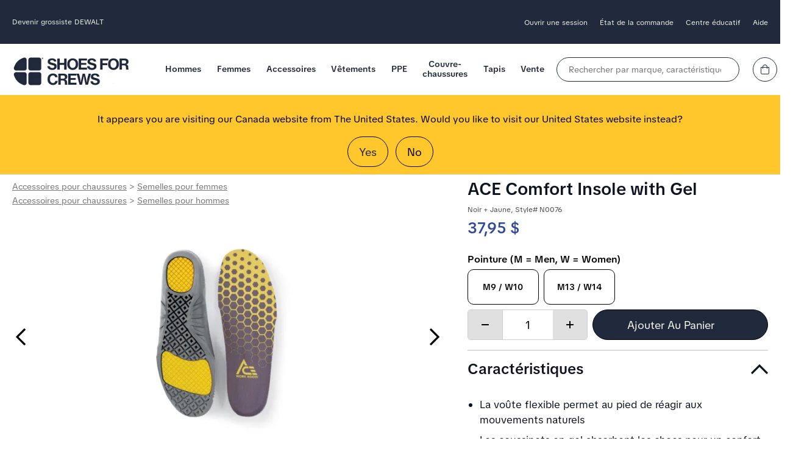

--- FILE ---
content_type: text/html;charset=UTF-8
request_url: https://www.shoesforcrews.com/sfc3/index.cfm?changeWebsite=CA_fr&route=c_store.viewDetailsOfProduct&partnumber=N0076
body_size: 19310
content:


<!doctype html>

	<html class="is-modern no-js drizzle-Layout" lang="en">

	<head>
		<meta name="description" content="Shoes For Crews - Trusted slip resistance. Comfortable slip-resistant work safety shoes, boots and clogs. Our slip-resistant soles provide unbelievable traction on dangerous slippery floors.">
		<meta name="keywords" content="shoes for crews, les chaussures qui a du mordant, chaussures de sécurité, bottes de sécurité, chaussures pour la cuisine, couvre-chaussures pour la cuisine, chaussures antidérapantes, chaussures antiglissement, shoesforcrews, glissades, chutes, chaussures de travail, bottes de travail, chaussures antidérapantes, indemnisation des travailleurs, chaussures pour chef, couvre-chaussures pour chef, couvre-chaussures, chaussures et bottes de sécurité &#x00E0; embout d'acier, shoe crew, couvre-chaussure, prévention des accidents, chaussures de sécurité pour hommes, chaussures de sécurité pour femmes, gestion des risques">
		<meta name="msvalidate.01" content="8E44BF7C000D51DB6E38028C3B788B98" />
		<link rel="dns-prefetch" href="api.bounceexchange.com"/>
		<link rel="dns-prefetch" href="assets.bounceexchange.com"/>
		<link rel="dns-prefetch" href="bat.bing.com"/>
		<link rel="dns-prefetch" href="k-us1.az.contentsquare.net"/>
		<link rel="dns-prefetch" href="script.hotjar.com"/>
		<link rel="dns-prefetch" href="shoesforcrews.ada.support"/>

		
				<link rel="canonical" href="https://www.shoesforcrews.com/product/n0076-ace-comfort-insole-with-gel" />
				<link rel="alternate" href="https://www.shoesforcrews.com/product/n0076-ace-comfort-insole-with-gel" hreflang="x-default"/>
			
						<link rel="alternate" href="https://www.shoesforcrews.com/product/n0076-ace-comfort-insole-with-gel" hreflang="en-US" />
						
							<link rel="alternate" href="https://www.shoesforcrews.com/sfc3/index.cfm?changeWebsite=CA_en&route=c_store.viewDetailsOfProduct&partnumber=N0076" hreflang="en-CA" />
							<link rel="alternate" href="https://www.shoesforcrews.com/sfc3/index.cfm?changeWebsite=CA_fr&route=c_store.viewDetailsOfProduct&partnumber=N0076" hreflang="fr-CA" />
						

		<link rel="shortcut icon" href="/favicon.ico" />
		<link rel="apple-touch-icon" sizes="57x57" href="/sfc3/images/rwd/favicon/apple-icon-57x57.png"/>
		<link rel="apple-touch-icon" sizes="60x60" href="/sfc3/images/rwd/favicon/apple-icon-60x60.png"/>
		<link rel="apple-touch-icon" sizes="72x72" href="/sfc3/images/rwd/favicon/apple-icon-72x72.png"/>
		<link rel="apple-touch-icon" sizes="76x76" href="/sfc3/images/rwd/favicon/apple-icon-76x76.png"/>
		<link rel="apple-touch-icon" sizes="114x114" href="/sfc3/images/rwd/favicon/apple-icon-114x114.png"/>
		<link rel="apple-touch-icon" sizes="120x120" href="/sfc3/images/rwd/favicon/apple-icon-120x120.png"/>
		<link rel="apple-touch-icon" sizes="144x144" href="/sfc3/images/rwd/favicon/apple-icon-144x144.png"/>
		<link rel="apple-touch-icon" sizes="152x152" href="/sfc3/images/rwd/favicon/apple-icon-152x152.png"/>
		<link rel="apple-touch-icon" sizes="180x180" href="/sfc3/images/rwd/favicon/apple-icon-180x180.png"/>
		<link rel="icon" type="image/png" sizes="192x192" href="/sfc3/images/rwd/favicon/android-icon-192x192.png"/>
		<link rel="icon" type="image/png" sizes="144x144" href="/sfc3/images/rwd/favicon/android-icon-144x144.png"/>
		<link rel="icon" type="image/png" sizes="32x32" href="/sfc3/images/rwd/favicon/favicon-32x32.png"/>
		<link rel="icon" type="image/png" sizes="96x96" href="/sfc3/images/rwd/favicon/favicon-96x96.png"/>
		<link rel="icon" type="image/png" sizes="16x16" href="/sfc3/images/rwd/favicon/favicon-16x16.png"/>
		<link rel="manifest" href="/sfc3/images/rwd/favicon/manifest.json"/>
		<meta name="msapplication-TileColor" content="#ffffff"/>
		<meta name="msapplication-TileImage" content="/sfc3/images/rwd/favicon/ms-icon-144x144.png"/>
		<meta name="theme-color" content="#ffffff"/>
		<meta name="google-site-verification" content="Dt7oZMSsYHV34quZ3EXZQHWBoAMhILMKa6vgvuGQ_qY" />

		<link rel="stylesheet" type="text/css" href="/includes/css/sitefont.min.css?20251205">
		
			<meta charset="utf-8">
			<meta http-equiv="x-ua-compatible" content="ie=edge">
			<meta name="viewport" content="width=device-width, initial-scale=1">
			<link rel="stylesheet" type="text/css" href="/sfc3/css/colors.min.css?20251115"/>
			<link rel="stylesheet" type="text/css" href="/includes/css/global.min.css?20251211"/>
			<link rel="stylesheet" type="text/css" href="/sfc3/css/_extras.min.css?20250721"/>
			<link rel="stylesheet" type="text/css" href="/includes/css/brand.sfc.min.css?20260108"/>
			<link rel="stylesheet" type="text/css" href="/includes/css/header.min.css?20251020"/>
			<link rel="stylesheet" type="text/css" href="/sfc3/js/jquery/autocomplete/v1.2.4/jquery.autocomplete.min.css"/>
		

		<link rel="stylesheet" type="text/css" href="/sfc3/css/font-awesome-5.15.3/css/custom.min.css?20220825"/>

		

		<title>SHOES FOR CREWS&reg; > </title>

		<script src="/includes/js/jquery.min.js"></script>
		<script src="/js/GA4/GA4Assist.min.js?20250514"></script>

		<script src="/includes/js/bugsnag.min.js"></script>

	<script>
		window.bugsnagClient = bugsnag({
			apiKey : '525fc465ed7766b3811665d93a207df7',
			appVersion : '2018.08.29',
			maxBreadCrumbs : 40,
			releaseStage : 'production'
		});

		window.bugsnagClient.user = {"id":"","email":"","name":""};

		window.bugsnagClient.metaData = {"loggedIn":"false","instance":"ecom01","machine":"SFCAZ-DMZ-WEB02","url":"https://www.shoesforcrews.com/sfc3/index.cfm?changeWebsite=CA_fr&route=c_store.viewDetailsOfProduct&partnumber=N0076","customerType":"Retail"};

		
window.bugsnagClient.leaveBreadcrumb("displayWishListSignupScripts", {"fuseType":"internalfuseaction","viewresponsive":"pages/productqueue"});

window.bugsnagClient.leaveBreadcrumb("primaryScriptNew", {"fuseType":"internalfuseaction","viewresponsive":"top"});

window.bugsnagClient.leaveBreadcrumb("topmenubar", {"fuseType":"internalfuseaction","viewresponsive":"top"});

window.bugsnagClient.leaveBreadcrumb("footer", {"fuseType":"internalfuseaction","viewresponsive":"bottom"});

window.bugsnagClient.leaveBreadcrumb("primaryLayout2010", {"fuseType":"internalfuseaction","viewresponsive":"layout"});

	</script>


		<script>
			window.universal_variable = {"product":{"currency":"CAD","category":"Accessoires pour chaussures","color":"black/yellow","unit_sale_price":37.95,"unit_price":37.95,"id":"N0076","subcategory":"Semelles pour hommes","url":"https://www.shoesforcrews.com/sfc3/index.cfm?route=c_store.viewDetailsOfProduct&partNumber=N0076","name":"ACE Comfort Insole with Gel"},"version":"1.2.1","page":{"environment":"production","type":"Product"},"user":{"language":"fr-ca","recommended_styles":[{"style":"22156","gender":"w","title":"New Balance Fresh Foam X Kaiha Road"},{"style":"42482","gender":"w","title":"Laguna Moc"},{"style":"22155","gender":"m","title":"New Balance Fresh Foam X Kaiha Road"},{"style":"42425","gender":"w","title":"Greer"}],"industry":"","customer_type":"Retail","dspversion":"desktop","site_brand":"Shoes For Crews","deviceType":"desktop","recently_viewed_items":[{"price":37.95,"style":"N0076","gender":"u","title":"ACE Comfort Insole with Gel"}],"punchout_session":false},"basket":{"total":0.00,"subtotal":0.00,"line_items":[]}};
		</script>

		
			<script>
				window.bugsnagClient.metaData = $.extend( {}, window.bugsnagClient.metaData, { "UniversalVariable" : {"product":{"currency":"CAD","category":"Accessoires pour chaussures","color":"black/yellow","unit_sale_price":37.95,"unit_price":37.95,"id":"N0076","subcategory":"Semelles pour hommes","url":"https://www.shoesforcrews.com/sfc3/index.cfm?route=c_store.viewDetailsOfProduct&partNumber=N0076","name":"ACE Comfort Insole with Gel"},"version":"1.2.1","page":{"environment":"production","type":"Product"},"user":{"language":"fr-ca","recommended_styles":[{"style":"22156","gender":"w","title":"New Balance Fresh Foam X Kaiha Road"},{"style":"42482","gender":"w","title":"Laguna Moc"},{"style":"22155","gender":"m","title":"New Balance Fresh Foam X Kaiha Road"},{"style":"42425","gender":"w","title":"Greer"}],"industry":"","customer_type":"Retail","dspversion":"desktop","site_brand":"Shoes For Crews","deviceType":"desktop","recently_viewed_items":[{"price":37.95,"style":"N0076","gender":"u","title":"ACE Comfort Insole with Gel"}],"punchout_session":false},"basket":{"total":0.00,"subtotal":0.00,"line_items":[]}} } );
			</script>
		

		<script src="/sfc3/js/jquery/jquery.cookie.min.js?20231031" type="text/javascript" defer></script>

		<script src="/includes/js/navigation.min.js?20250821"></script>
		
			<script src="/includes/js/head.min.js" async></script>
			<script src="/sfc3/js/global_responsive.min.js?202502212" type="text/javascript"></script>
			<script src="/sfc3/js/jquery/autocomplete/v1.2.4/jquery.autocomplete.min.js" type="text/javascript" defer></script>
			<script language="Javascript"  type="text/JavaScript">
				currentAccountType = "";
				quickViewAccountType = "";
				checkLogin = 'false';
				changeWebsite = 'ca_fr';
			</script>
		
			<!-- Google Tag Manager -->
			 
				<script>
					dataLayer = ( typeof dataLayer === 'undefined' ? [] : dataLayer );
				</script>
				<script>(function(w,d,s,l,i){w[l]=w[l]||[];w[l].push({'gtm.start':
				new Date().getTime(),event:'gtm.js'});var f=d.getElementsByTagName(s)[0],
				j=d.createElement(s),dl=l!='dataLayer'?'&l='+l:'';j.async=true;j.src=
				'https://sst.shoesforcrews.com/gtm.js?id='+i+dl+ '&gtm_auth=W0lxj_s9_JNfHzUE6_0NGA&gtm_preview=env-1&gtm_cookies_win=x';f.parentNode.insertBefore(j,f);
				})(window,document,'script','dataLayer','GTM-5XL69V');</script>
			
			<!-- End Google Tag Manager -->
		
			<!-- setup Data Layer -->
			

			<!-- Set the DataLayer values that each tag needs to be used within the GTM container -->
			

			<!-- Calling the Google provided GTM container code -->
			
		

	
	
			<script src="/sfc3/js/sfclib.min.js?20231031"></script>
		
			<!-- data layer -->
			
				<script type="text/javascript">

					dataLayer = ( typeof dataLayer !== "undefined" && Array.isArray( dataLayer ) ) ? dataLayer : [];
					dataLayer.push({'customerId' : '0'});
					dataLayer.push({'customerFirstName' : ''});
					dataLayer.push({'customerLastName' : ''});
					dataLayer.push({'emailAddress': ''});
					dataLayer.push({'websiteLocation' : 'CA'});
					dataLayer.push({'isLiveSite': 'true'});
					dataLayer.push({'isStagingSite': 'false'});
					dataLayer.push({'accountNo' : ''});
					dataLayer.push({'unitNo' : ''});

					
						dataLayer.push({'disable3rdPartyScriptsList': 'FUSIONREACTOR,ADDTHIS'});
					
						dataLayer.push({'customerType': 'customer'});
					
						dataLayer.push({'route': 'c_store.viewdetailsofproduct'});

						
						
							dataLayer.push( { 'productId' : 'N0076' } );
						
						dataLayer.push({'canonicalLocation': '/sfc3/index.cfm?changeWebsite=CA_fr&route=c_store.viewDetailsOfProduct&partnumber=N0076'});
					
						dataLayer.push({'allowLinker': 'true'});
					
				</script>
			
			<!-- end data layer -->

		
				<!-- Criteo w/ GTM -->
				
					<script type="text/javascript" src="//static.criteo.net/js/ld/ld.js" async="true"></script>

					<script type="text/javascript">
						window.criteo_q = window.criteo_q || [];
						window.criteo_q.push(
							{ event: "setAccount", account: 52687},
							{ event: "setSiteType", type: "d"} 
							
								,{ event: "setData", ui_userType: "customer", ui_location: "ca" }
							
									,{ event: "viewItem", product:"N0076"}
								
						);

					</script>
				
				<!-- Criteo w/ GTM -->
			</head>

	<body class="cafr sfc">

	
	
			<!-- Google Tag Manager -->
			 
				<noscript><iframe src="https://sst.shoesforcrews.com/ns.html?id=GTM-5XL69V&gtm_auth=W0lxj_s9_JNfHzUE6_0NGA&gtm_preview=env-1&gtm_cookies_win=x"
				height="0" width="0" style="display:none;visibility:hidden"></iframe></noscript>
			
			<!-- End Google Tag Manager -->
		
	<!-- GA4 -->
	<script>
		
			if( typeof GA4Lib !== "undefined" ){
				var GA4Helper = {
					user_segment : "Retail",
					site_segment : "SFC",
					country_code : "CA",
					language : "fr_CA",
					event_location : "Product Detail",
					user_id : 0,
					user_hashed_data : {},
					enhanced_conversion_data : {},
					log_state : "Logged Out"
				};

				var ga4PagePath = "c_store.viewDetailsOfProduct";
				var ga4Page = "/sfc3/index.cfm?changeWebsite=CA_fr&route=c_store.viewDetailsOfProduct&partnumber=N0076";


				GA4Lib.pushPageView( ga4PagePath, ga4Page );
			}
		
	</script>

	
<!-- End GA4 --> 
	<a name="Top"></a>

		
			<div class="headerContainer new-template">
				
	<header id="sfc-header" class="sfc-header">
		<div class="top-nav-bar">
			<div class="top-nav-contents NO site-max-width">
				
					<div class="dewalt-header">
						<a class="nav-links center-transition" href="/safety-solutions/dewalt-wholesaler">Devenir grossiste DEWALT</a>
					</div>
				
				<ul class="top-nav-menu">
					
						<li class="menu-item">
							<a class="nav-links center-transition" href="https://www.shoesforcrews.com/sfc3/index.cfm?changeWebsite=CA_fr&route=c_customer.LogintoWebsite">
								Ouvrir une session
							</a>
						</li>
					

					<li class="menu-item">
						<a class="nav-links center-transition" href="https://www.shoesforcrews.com/sfc3/index.cfm?changeWebsite=CA_fr&route=c_myaccount.TrackOrders">État de la commande</a>
					</li>

					

					<li class="menu-item">
						<span class="nav-links center-transition">
							Centre éducatif
						</span>

						<ul class="top-nav-submenu">
							<li class="submenu-item">
								<ul class="submenu-top">
									<li class="submenu-top-item thumb-list">
										<ul class="submenu-list">
											
												<li>
													<a class="nav-sub-link center-transition" href="/safety-solutions/corporate-programs-safety-ca?countryCode=CA">Programmes d'entreprise</a>
												</li>
											
											<li>
												<a class="nav-sub-link center-transition" href="https://www.shoesforcrews.com/sfc3/index.cfm?changeWebsite=CA_fr&route=inserts.QA/madeof_content">Notre technologie</a>
											</li>
											<li>
												<a class="nav-sub-link center-transition" href="https://www.shoesforcrews.com/sfc3/index.cfm?changeWebsite=CA_fr&route=inserts.aboutus/about_us">À notre sujet</a>
											</li>
											
										</ul>
									</li>
								</ul> 
							</li> 
						</ul>
					</li>

					<li class="menu-item">
						<a class="nav-links center-transition" href="https://www.shoesforcrews.com/sfc3/index.cfm?changeWebsite=CA_fr&route=c_customerservice.contactUs">
							Aide
						</a>

						<ul id="topBarContact" class="top-nav-submenu">
							<li class="submenu-item">
								<ul class="submenu-top">
									<li class="submenu-top-item thumb-list">
										<ul class="submenu-list">
											<li>
												<a class="nav-sub-link center-transition" href="https://www.shoesforcrews.com/sfc3/index.cfm?changeWebsite=CA_fr&route=c_customerservice.contactUs">Contactez-nous</a>
											</li>
											<li>
												<a class="nav-sub-link center-transition" href="https://www.shoesforcrews.com/sfc3/index.cfm?changeWebsite=CA_fr&route=inserts.customer_service/customer_service">Service à la clientèle</a>
											</li>
											
												<li>
													<a class="nav-sub-link center-transition" href="/sfc3/index.cfm?changeWebsite=CA_fr&route=inserts.whatsnew/slip-resistant-work-shoe-stores">Emplacement du magasin</a>
												</li>
											
										</ul>
									</li>
								</ul> 
							</li> 
						</ul>
					</li>

				</ul>
			</div>
		</div>

		<div class="logo-search-cart-section site-max-width retail">
			
			<div class="mobile-header-items">
				<button class="nav-btn">
					<i class="fal fa-bars header-icon circle" role="presentation"></i>
					<span class="screen-reader-only">Numéro de projet ou bureau assigné</span>
				</button>
			</div>

			<a href="https://www.shoesforcrews.com/sfc3/index.cfm?changeWebsite=CA_fr" id="sfc-logo">
				<img src="/sfc3/images/rwd/dtc/logo/new/shoes-for-crews-logo.webp" width="195"  height="50" class="sfc-logo header-items pulse" alt="Votre compte automatisé a été activé!" role="presentation" />
				<span class="screen-reader-only">Aller à la page d’accueil Shoes For Crews</span>
			</a>

			<div class="sfc-menu">
				
        <div id="mobilemenu" class="navbar">
            <div class="action-block__scroller ">
                <div class="mobileMenuLogoCloseBtn">
                    <button class="mobileMenuXbtn  header-icon circle">X</button>
                    <a href="/sfc3/">
                        <img src="/sfc3/images/rwd/dtc/logo/new/shoes-for-crews-logo.webp" width="136"  height="35" class="sfc-logo header-items pulse" alt="Votre compte automatisé a été activé!" role="presentation" />
                        <span class="screen-reader-only">Aller à la page d’accueil Shoes For Crews</span>
                    </a>
                    <div>
                        <a href="https://www.shoesforcrews.com/sfc3/index.cfm?changeWebsite=CA_fr&route=c_customer.LogintoWebsite">
                            <i class="fal fa-user header-icon circle" role="presentation"></i>
                            <span class="screen-reader-only">Aller à la page d’accueil Shoes For Crews</span>
                        </a>
                        <a href="https://www.shoesforcrews.com/sfc3/index.cfm?changeWebsite=CA_fr&route=c_store.viewShoppingCartContents">
                            <i class="fal fa-shopping-bag header-icon circle" role="presentation"></i>
                            <span class="screen-reader-only">Aller à la page d’accueil Shoes For Crews</span>
                        </a>
                    </div>
                </div>

                <nav>
                    <ul class="menu">
                        
                                <li class="menu-item">
                                    
                                        <div class="mobile">
                                            <div class="top-level">Hommes<i class="fas fa-chevron-down mobile-indicator" aria-hidden="true"></i></div>
                                        </div>
                                    
                                    <ul class="submenu fullWidthSubMenu">
                                        <li class="submenu-item">
                                            <ul class="submenu-top  ">
                                                
                                                    <li class="submenu-top-item">
                                                        
                                                            <h4 class="submenu-title">
                                                                Chaussures de sécurité 
                                                                    <i class="fas fa-chevron-down mobile-indicator" aria-hidden="true"></i>
                                                                
                                                            </h4>
                                                        
                                                        <ul class="submenu-list">
                                                            
                                                                <li>
                                                                    <a class="link center-transition" href="/sfc3/index.cfm?changeWebsite=CA_fr&route=c_store.browseProductsByCategory&categoryId=c3" >Toutes les chaussures pour hommes</a> 
                                                                </li>
                                                            
                                                                <li>
                                                                    <a class="link center-transition" href="/sfc3/index.cfm?changeWebsite=CA_fr&route=c_store.browseProductsByCategory&categoryId=c3&class=New" >Nouveautés</a> 
                                                                </li>
                                                            
                                                                <li>
                                                                    <a class="link center-transition" href="/sfc3/index.cfm?changeWebsite=CA_fr&route=c_store.browseProductsByProductGroup&productGroupId=pg5" >Athlétique</a> 
                                                                </li>
                                                            
                                                                <li>
                                                                    <a class="link center-transition" href="/sfc3/index.cfm?changeWebsite=CA_fr&route=c_store.browseProductsByProductGroup&productGroupId=pg7" >Décontracté</a> 
                                                                </li>
                                                            
                                                                <li>
                                                                    <a class="link center-transition" href="/sfc3/index.cfm?changeWebsite=CA_fr&route=c_store.browseProductsByProductGroup&productGroupId=pg18" >Sabots</a> 
                                                                </li>
                                                            
                                                                <li>
                                                                    <a class="link center-transition" href="/sfc3/index.cfm?changeWebsite=CA_fr&route=c_store.browseProductsByProductGroup&productGroupId=pg22" >Chic</a> 
                                                                </li>
                                                            
                                                                <li>
                                                                    <a class="link center-transition" href="/sfc3/index.cfm?changeWebsite=CA_fr&route=c_store.browseProductsByProductGroup&productGroupId=pg6" >Bottes de travail</a> 
                                                                </li>
                                                            
                                                                <li>
                                                                    <a class="link center-transition" href="/sfc3/index.cfm?changeWebsite=CA_fr&route=c_store.browseProductsByCategory&categoryId=c3&WideOnly=TRUE" >Chaussures WIDE</a> 
                                                                </li>
                                                            
                                                                <li>
                                                                    <a class="link center-transition" href="/sfc3/index.cfm?changeWebsite=CA_fr&route=c_store.browseProductsByProductGroup&productGroupId=pg34" >Chaussettes pour homme</a> 
                                                                </li>
                                                            
                                                        </ul>
                                                    </li>
                                                
                                                    <li class="submenu-top-item">
                                                        
                                                            <h4 class="submenu-title">
                                                                Marques 
                                                                    <i class="fas fa-chevron-down mobile-indicator" aria-hidden="true"></i>
                                                                
                                                            </h4>
                                                        
                                                        <ul class="submenu-list">
                                                            
                                                                <li>
                                                                    <a class="link center-transition" href="/sfc3/index.cfm?changeWebsite=CA_fr&route=c_store.browseProductsByProductGroup&productGroupId=pg108" >Shoes For Crews</a> 
                                                                </li>
                                                            
                                                                <li>
                                                                    <a class="link center-transition" href="/sfc3/index.cfm?changeWebsite=CA_fr&route=c_store.browseProductsByProductGroup&productGroupId=pg45" >ACE Work Boots</a> 
                                                                </li>
                                                            
                                                                <li>
                                                                    <a class="link center-transition" href="/sfc3/index.cfm?changeWebsite=CA_fr&route=c_store.browseProductsByProductGroup&productGroupId=pg148" >Carolina</a> 
                                                                </li>
                                                            
                                                                <li>
                                                                    <a class="link center-transition" href="/sfc3/index.cfm?changeWebsite=CA_fr&route=c_store.browseProductsByProductGroup&productGroupId=pg133" >Cole Haan</a> 
                                                                </li>
                                                            
                                                                <li>
                                                                    <a class="link center-transition" href="/sfc3/index.cfm?changeWebsite=CA_fr&route=c_store.browseProductsByProductGroup&productGroupId=pg119" >DEWALT</a> 
                                                                </li>
                                                            
                                                                <li>
                                                                    <a class="link center-transition" href="/sfc3/index.cfm?changeWebsite=CA_fr&route=c_store.browseProductsByProductGroup&productGroupId=pg58" >Dockers</a> 
                                                                </li>
                                                            
                                                                <li>
                                                                    <a class="link center-transition" href="/sfc3/index.cfm?changeWebsite=CA_fr&route=c_store.browseProductsByProductGroup&productGroupId=pg50" >MOZO</a> 
                                                                </li>
                                                            
                                                                <li>
                                                                    <a class="link center-transition" href="/sfc3/index.cfm?changeWebsite=CA_fr&route=c_store.browseProductsByProductGroup&productGroupId=pg52" >New Balance</a> 
                                                                </li>
                                                            
                                                                <li>
                                                                    <a class="link center-transition" href="/sfc3/index.cfm?changeWebsite=CA_fr&route=c_store.browseProductsByProductGroup&productGroupId=pg142" >PUMA Safety</a> 
                                                                </li>
                                                            
                                                        </ul>
                                                    </li>
                                                
                                                    <li class="submenu-top-item">
                                                        
                                                            <h4 class="submenu-title">
                                                                Caractéristique de sécurité 
                                                                    <i class="fas fa-chevron-down mobile-indicator" aria-hidden="true"></i>
                                                                
                                                            </h4>
                                                        
                                                        <ul class="submenu-list">
                                                            
                                                                <li>
                                                                    <a class="link center-transition" href="/sfc3/index.cfm?changeWebsite=CA_fr&route=c_store.browseProductsByCategory&categoryId=c3" >Antidérapant</a> 
                                                                </li>
                                                            
                                                                <li>
                                                                    <a class="link center-transition" href="/sfc3/index.cfm?changeWebsite=CA_fr&route=c_store.browseProductsByProductGroup&productGroupId=pg151" >Embout de sécurité CSA</a> 
                                                                </li>
                                                            
                                                                <li>
                                                                    <a class="link center-transition" href="/sfc3/index.cfm?changeWebsite=CA_fr&route=c_store.browseProductsByProductGroup&productGroupId=pg24" >Orteil de sécurité</a> 
                                                                </li>
                                                            
                                                                <li>
                                                                    <a class="link center-transition" href="/sfc3/index.cfm?changeWebsite=CA_fr&route=c_store.browseProductsByCategory&categoryId=c3&featureFilter=143" >Résistance aux chocs électriques</a> 
                                                                </li>
                                                            
                                                                <li>
                                                                    <a class="link center-transition" href="/sfc3/index.cfm?changeWebsite=CA_fr&route=c_store.browseProductsByCategory&categoryId=c3&elementId=22&featureFilter=39" >Dissipateur électrostatique (ESD)</a> 
                                                                </li>
                                                            
                                                                <li>
                                                                    <a class="link center-transition" href="/sfc3/index.cfm?changeWebsite=CA_fr&route=c_store.browseProductsByCategory&categoryId=c3&elementId=37&featureFilter=58" >SPILL GUARD™</a> 
                                                                </li>
                                                            
                                                                <li>
                                                                    <a class="link center-transition" href="/sfc3/index.cfm?changeWebsite=CA_fr&route=c_store.browseProductsByCategory&categoryId=c3&featureFilter=40" >Résistant aux perforations</a> 
                                                                </li>
                                                            
                                                                <li>
                                                                    <a class="link center-transition" href="/sfc3/index.cfm?changeWebsite=CA_fr&route=c_store.browseProductsByProductGroup&productGroupId=pg153" >4-SEASON GRIP™</a> 
                                                                </li>
                                                            
                                                        </ul>
                                                    </li>
                                                
                                                    <li class="submenu-top-item">
                                                        
                                                            <h4 class="submenu-title">
                                                                Secteur d’activité 
                                                                    <i class="fas fa-chevron-down mobile-indicator" aria-hidden="true"></i>
                                                                
                                                            </h4>
                                                        
                                                        <ul class="submenu-list">
                                                            
                                                                <li>
                                                                    <a class="link center-transition" href="/sfc3/index.cfm?changeWebsite=CA_fr&route=c_store.browseProductsByCategory&categoryId=c3&SortBy=IndustryBestSeller&Identifier=R" >Services alimentaires et restaurants</a> 
                                                                </li>
                                                            
                                                                <li>
                                                                    <a class="link center-transition" href="/sfc3/index.cfm?changeWebsite=CA_fr&route=c_store.browseProductsByCategory&categoryId=c3&SortBy=IndustryBestSeller&Identifier=H" >Soins de santé</a> 
                                                                </li>
                                                            
                                                                <li>
                                                                    <a class="link center-transition" href="/sfc3/index.cfm?changeWebsite=CA_fr&route=c_store.browseProductsByCategory&categoryId=c3&SortBy=IndustryBestSeller&Identifier=E" >Hôtellerie</a> 
                                                                </li>
                                                            
                                                                <li>
                                                                    <a class="link center-transition" href="/sfc3/index.cfm?changeWebsite=CA_fr&route=c_store.browseProductsByCategory&categoryId=c3&SortBy=IndustryBestSeller&Identifier=I&styleFilter=pg6" >Industries</a> 
                                                                </li>
                                                            
                                                                <li>
                                                                    <a class="link center-transition" href="/sfc3/index.cfm?changeWebsite=CA_fr&route=c_store.browseProductsByCategory&categoryId=c3&SortBy=IndustryBestSeller&Identifier=M" >Supermarchés</a> 
                                                                </li>
                                                            
                                                                <li>
                                                                    <a class="link center-transition" href="/sfc3/index.cfm?changeWebsite=CA_fr&route=c_store.publicService" >Service public</a> 
                                                                </li>
                                                            
                                                        </ul>
                                                    </li>
                                                
                                            </ul>
                                        </li>
                                    </ul>
                                </li>
                            
                                <li class="menu-item">
                                    
                                        <div class="mobile">
                                            <div class="top-level">Femmes<i class="fas fa-chevron-down mobile-indicator" aria-hidden="true"></i></div>
                                        </div>
                                    
                                    <ul class="submenu fullWidthSubMenu">
                                        <li class="submenu-item">
                                            <ul class="submenu-top  ">
                                                
                                                    <li class="submenu-top-item">
                                                        
                                                            <h4 class="submenu-title">
                                                                Chaussures de sécurité 
                                                                    <i class="fas fa-chevron-down mobile-indicator" aria-hidden="true"></i>
                                                                
                                                            </h4>
                                                        
                                                        <ul class="submenu-list">
                                                            
                                                                <li>
                                                                    <a class="link center-transition" href="/sfc3/index.cfm?changeWebsite=CA_fr&route=c_store.browseProductsByCategory&categoryId=c4" >Toutes les chaussures pour femmes</a> 
                                                                </li>
                                                            
                                                                <li>
                                                                    <a class="link center-transition" href="/sfc3/index.cfm?changeWebsite=CA_fr&route=c_store.browseProductsByCategory&categoryId=c4&class=New" >Nouveautés</a> 
                                                                </li>
                                                            
                                                                <li>
                                                                    <a class="link center-transition" href="/sfc3/index.cfm?changeWebsite=CA_fr&route=c_store.browseProductsByProductGroup&productGroupId=pg10" >Athlétique</a> 
                                                                </li>
                                                            
                                                                <li>
                                                                    <a class="link center-transition" href="/sfc3/index.cfm?changeWebsite=CA_fr&route=c_store.browseProductsByProductGroup&productGroupId=pg12" >Décontracté</a> 
                                                                </li>
                                                            
                                                                <li>
                                                                    <a class="link center-transition" href="/sfc3/index.cfm?changeWebsite=CA_fr&route=c_store.browseProductsByProductGroup&productGroupId=pg19" >Sabots</a> 
                                                                </li>
                                                            
                                                                <li>
                                                                    <a class="link center-transition" href="/sfc3/index.cfm?changeWebsite=CA_fr&route=c_store.browseProductsByProductGroup&productGroupId=pg23" >Chic</a> 
                                                                </li>
                                                            
                                                                <li>
                                                                    <a class="link center-transition" href="/sfc3/index.cfm?changeWebsite=CA_fr&route=c_store.browseProductsByProductGroup&productGroupId=pg11" >Bottes de travail</a> 
                                                                </li>
                                                            
                                                                <li>
                                                                    <a class="link center-transition" href="/sfc3/index.cfm?changeWebsite=CA_fr&route=c_store.browseProductsByCategory&categoryId=c4&WideOnly=TRUE" >Chaussures WIDE</a> 
                                                                </li>
                                                            
                                                                <li>
                                                                    <a class="link center-transition" href="/sfc3/index.cfm?changeWebsite=CA_fr&route=c_store.browseProductsByProductGroup&productGroupId=pg2" >Chaussettes pour femme</a> 
                                                                </li>
                                                            
                                                        </ul>
                                                    </li>
                                                
                                                    <li class="submenu-top-item">
                                                        
                                                            <h4 class="submenu-title">
                                                                Marques 
                                                                    <i class="fas fa-chevron-down mobile-indicator" aria-hidden="true"></i>
                                                                
                                                            </h4>
                                                        
                                                        <ul class="submenu-list">
                                                            
                                                                <li>
                                                                    <a class="link center-transition" href="/sfc3/index.cfm?changeWebsite=CA_fr&route=c_store.browseProductsByProductGroup&productGroupId=pg107" >Shoes For Crews</a> 
                                                                </li>
                                                            
                                                                <li>
                                                                    <a class="link center-transition" href="/sfc3/index.cfm?changeWebsite=CA_fr&route=c_store.browseProductsByProductGroup&productGroupId=pg46" >ACE Work Boots</a> 
                                                                </li>
                                                            
                                                                <li>
                                                                    <a class="link center-transition" href="/sfc3/index.cfm?changeWebsite=CA_fr&route=c_store.browseProductsByProductGroup&productGroupId=pg134" >Cole Haan</a> 
                                                                </li>
                                                            
                                                                <li>
                                                                    <a class="link center-transition" href="/sfc3/index.cfm?changeWebsite=CA_fr&route=c_store.browseProductsByProductGroup&productGroupId=pg11&brandFilter=22" >DEWALT</a> 
                                                                </li>
                                                            
                                                                <li>
                                                                    <a class="link center-transition" href="/sfc3/index.cfm?changeWebsite=CA_fr&route=c_store.browseProductsByProductGroup&productGroupId=pg122" >Lila</a> 
                                                                </li>
                                                            
                                                                <li>
                                                                    <a class="link center-transition" href="/sfc3/index.cfm?changeWebsite=CA_fr&route=c_store.browseProductsByProductGroup&productGroupId=pg51" >MOZO</a> 
                                                                </li>
                                                            
                                                                <li>
                                                                    <a class="link center-transition" href="/sfc3/index.cfm?changeWebsite=CA_fr&route=c_store.browseProductsByProductGroup&productGroupId=pg53" >New Balance</a> 
                                                                </li>
                                                            
                                                                <li>
                                                                    <a class="link center-transition" href="/sfc3/index.cfm?changeWebsite=CA_fr&route=c_store.browseProductsByProductGroup&productGroupId=pg143" >PUMA Safety</a> 
                                                                </li>
                                                            
                                                        </ul>
                                                    </li>
                                                
                                                    <li class="submenu-top-item">
                                                        
                                                            <h4 class="submenu-title">
                                                                Caractéristique de sécurité 
                                                                    <i class="fas fa-chevron-down mobile-indicator" aria-hidden="true"></i>
                                                                
                                                            </h4>
                                                        
                                                        <ul class="submenu-list">
                                                            
                                                                <li>
                                                                    <a class="link center-transition" href="/sfc3/index.cfm?changeWebsite=CA_fr&route=c_store.browseProductsByCategory&categoryId=c4" >Antidérapant</a> 
                                                                </li>
                                                            
                                                                <li>
                                                                    <a class="link center-transition" href="/sfc3/index.cfm?changeWebsite=CA_fr&route=c_store.browseProductsByProductGroup&productGroupId=pg152" >Embout de sécurité CSA</a> 
                                                                </li>
                                                            
                                                                <li>
                                                                    <a class="link center-transition" href="/sfc3/index.cfm?changeWebsite=CA_fr&route=c_store.browseProductsByProductGroup&productGroupId=pg25" >Orteil de sécurité</a> 
                                                                </li>
                                                            
                                                                <li>
                                                                    <a class="link center-transition" href="/sfc3/index.cfm?changeWebsite=CA_fr&route=c_store.browseProductsByCategory&categoryId=c4&featureFilter=143" >Résistance aux chocs électriques</a> 
                                                                </li>
                                                            
                                                                <li>
                                                                    <a class="link center-transition" href="/sfc3/index.cfm?changeWebsite=CA_fr&route=c_store.browseProductsByCategory&categoryId=c4&elementId=22&featureFilter=39" >Dissipateur électrostatique (ESD)</a> 
                                                                </li>
                                                            
                                                                <li>
                                                                    <a class="link center-transition" href="/sfc3/index.cfm?changeWebsite=CA_fr&route=c_store.browseProductsByCategory&categoryId=c4&elementId=37&featureFilter=58" >SPILL GUARD™</a> 
                                                                </li>
                                                            
                                                                <li>
                                                                    <a class="link center-transition" href="/sfc3/index.cfm?changeWebsite=CA_fr&route=c_store.browseProductsByCategory&categoryId=c4&featureFilter=40" >Résistant aux perforations</a> 
                                                                </li>
                                                            
                                                                <li>
                                                                    <a class="link center-transition" href="/sfc3/index.cfm?changeWebsite=CA_fr&route=c_store.browseProductsByProductGroup&productGroupId=pg154" >4-SEASON GRIP™</a> 
                                                                </li>
                                                            
                                                        </ul>
                                                    </li>
                                                
                                                    <li class="submenu-top-item">
                                                        
                                                            <h4 class="submenu-title">
                                                                Secteur d’activité 
                                                                    <i class="fas fa-chevron-down mobile-indicator" aria-hidden="true"></i>
                                                                
                                                            </h4>
                                                        
                                                        <ul class="submenu-list">
                                                            
                                                                <li>
                                                                    <a class="link center-transition" href="/sfc3/index.cfm?changeWebsite=CA_fr&route=c_store.browseProductsByCategory&categoryId=c4&SortBy=IndustryBestSeller&Identifier=R" >Services alimentaires et restaurants</a> 
                                                                </li>
                                                            
                                                                <li>
                                                                    <a class="link center-transition" href="/sfc3/index.cfm?changeWebsite=CA_fr&route=c_store.browseProductsByCategory&categoryId=c4&SortBy=IndustryBestSeller&Identifier=H" >Soins de santé</a> 
                                                                </li>
                                                            
                                                                <li>
                                                                    <a class="link center-transition" href="/sfc3/index.cfm?changeWebsite=CA_fr&route=c_store.browseProductsByCategory&categoryId=c4&SortBy=IndustryBestSeller&Identifier=E" >Hôtellerie</a> 
                                                                </li>
                                                            
                                                                <li>
                                                                    <a class="link center-transition" href="/sfc3/index.cfm?changeWebsite=CA_fr&route=c_store.browseProductsByCategory&categoryId=c4&SortBy=IndustryBestSeller&Identifier=I&styleFilter=pg6" >Industries</a> 
                                                                </li>
                                                            
                                                                <li>
                                                                    <a class="link center-transition" href="/sfc3/index.cfm?changeWebsite=CA_fr&route=c_store.browseProductsByCategory&categoryId=c4&SortBy=IndustryBestSeller&Identifier=M" >Supermarchés</a> 
                                                                </li>
                                                            
                                                                <li>
                                                                    <a class="link center-transition" href="/sfc3/index.cfm?changeWebsite=CA_fr&route=c_store.publicService" >Service public</a> 
                                                                </li>
                                                            
                                                        </ul>
                                                    </li>
                                                
                                            </ul>
                                        </li>
                                    </ul>
                                </li>
                            
                                <li class="menu-item">
                                    
                                        <div class="mobile">
                                            <div class="top-level">Accessoires<i class="fas fa-chevron-down mobile-indicator" aria-hidden="true"></i></div>
                                        </div>
                                    
                                    <ul class="submenu fullWidthSubMenu">
                                        <li class="submenu-item">
                                            <ul class="submenu-top  ">
                                                
                                                    <li class="submenu-top-item">
                                                        
                                                            <h4 class="submenu-title">
                                                                Accessoires pour chaussures 
                                                                    <i class="fas fa-chevron-down mobile-indicator" aria-hidden="true"></i>
                                                                
                                                            </h4>
                                                        
                                                        <ul class="submenu-list">
                                                            
                                                                <li>
                                                                    <a class="link center-transition" href="/sfc3/index.cfm?changeWebsite=CA_fr&route=c_store.browseProductsByProductGroup&productGroupId=pg2" >Chaussettes pour femme</a> 
                                                                </li>
                                                            
                                                                <li>
                                                                    <a class="link center-transition" href="/sfc3/index.cfm?changeWebsite=CA_fr&route=c_store.browseProductsByProductGroup&productGroupId=pg34" >Chaussettes pour homme</a> 
                                                                </li>
                                                            
                                                                <li>
                                                                    <a class="link center-transition" href="/sfc3/index.cfm?changeWebsite=CA_fr&route=c_store.browseProductsByProductGroup&productGroupId=pg1" >Semelles pour femme</a> 
                                                                </li>
                                                            
                                                                <li>
                                                                    <a class="link center-transition" href="/sfc3/index.cfm?changeWebsite=CA_fr&route=c_store.browseProductsByProductGroup&productGroupId=pg35" >Semelles pour homme</a> 
                                                                </li>
                                                            
                                                                <li>
                                                                    <a class="link center-transition" href="/sfc3/index.cfm?changeWebsite=CA_fr&route=c_store.browseProductsByProductGroup&productGroupId=pg36" >Désodorisant pour chaussures</a> 
                                                                </li>
                                                            
                                                        </ul>
                                                    </li>
                                                
                                            </ul>
                                        </li>
                                    </ul>
                                </li>
                            
                                <li class="menu-item">
                                    
                                        <div class="mobile">
                                            <div class="top-level">Vêtements<i class="fas fa-chevron-down mobile-indicator" aria-hidden="true"></i></div>
                                        </div>
                                    
                                    <ul class="submenu fullWidthSubMenu">
                                        <li class="submenu-item">
                                            <ul class="submenu-top  ">
                                                
                                                    <li class="submenu-top-item">
                                                        
                                                            <h4 class="submenu-title">
                                                                Vêtements 
                                                                    <i class="fas fa-chevron-down mobile-indicator" aria-hidden="true"></i>
                                                                
                                                            </h4>
                                                        
                                                        <ul class="submenu-list">
                                                            
                                                                <li>
                                                                    <a class="link center-transition" href="/sfc3/index.cfm?changeWebsite=CA_fr&route=c_store.browseProductsByCategory&categoryId=c9" >Tous les vêtements</a> 
                                                                </li>
                                                            
                                                                <li>
                                                                    <a class="link center-transition" href="/sfc3/index.cfm?changeWebsite=CA_fr&route=c_store.browseProductsByProductGroup&productGroupId=pg145" >Chandails en molleton</a> 
                                                                </li>
                                                            
                                                        </ul>
                                                    </li>
                                                
                                            </ul>
                                        </li>
                                    </ul>
                                </li>
                            
                                <li class="menu-item">
                                    
                                        <div class="mobile">
                                            <div class="top-level">PPE<i class="fas fa-chevron-down mobile-indicator" aria-hidden="true"></i></div>
                                        </div>
                                    
                                    <ul class="submenu fullWidthSubMenu">
                                        <li class="submenu-item">
                                            <ul class="submenu-top  ">
                                                
                                                    <li class="submenu-top-item">
                                                        
                                                            <h4 class="submenu-title">
                                                                Équipement de protection 
                                                                    <i class="fas fa-chevron-down mobile-indicator" aria-hidden="true"></i>
                                                                
                                                            </h4>
                                                        
                                                        <ul class="submenu-list">
                                                            
                                                                <li>
                                                                    <a class="link center-transition" href="/sfc3/index.cfm?changeWebsite=CA_fr&route=c_store.browseProductsByProductGroup&productGroupId=pg132" >Masques</a> 
                                                                </li>
                                                            
                                                                <li>
                                                                    <a class="link center-transition" href="/sfc3/index.cfm?changeWebsite=CA_fr&route=c_store.browseProductsByProductGroup&productGroupId=pg138" >Robes de soirée</a> 
                                                                </li>
                                                            
                                                                <li>
                                                                    <a class="link center-transition" href="/sfc3/index.cfm?changeWebsite=CA_fr&route=c_store.browseProductsByProductGroup&productGroupId=pg137" >Gilets de sécurité</a> 
                                                                </li>
                                                            
                                                                <li>
                                                                    <a class="link center-transition" href="/sfc3/index.cfm?changeWebsite=CA_fr&route=c_store.browseProductsByProductGroup&productGroupId=pg125" >Protection des yeux</a> 
                                                                </li>
                                                            
                                                                <li>
                                                                    <a class="link center-transition" href="/sfc3/index.cfm?changeWebsite=CA_fr&route=c_store.browseProductsByProductGroup&productGroupId=pg127" >Protection des mains</a> 
                                                                </li>
                                                            
                                                                <li>
                                                                    <a class="link center-transition" href="/sfc3/index.cfm?changeWebsite=CA_fr&route=c_store.browseProductsByProductGroup&productGroupId=pg112" >Adhérence à la glace</a> 
                                                                </li>
                                                            
                                                        </ul>
                                                    </li>
                                                
                                            </ul>
                                        </li>
                                    </ul>
                                </li>
                            
                                    <li class="menu-item">
                                        
                                            <div class="mobile">
                                                <a class="nav-links" href="/sfc3/index.cfm?changeWebsite=CA_fr&route=c_store.browseProductsByProductGroup&productGroupId=pg3" >
                                                    Couvre-chaussures
                                                </a>
                                            </div>
                                        
                                    </li>
                                
                                    <li class="menu-item">
                                        
                                            <div class="mobile">
                                                <a class="nav-links" href="/sfc3/index.cfm?changeWebsite=CA_fr&route=c_store.browseProductsByCategory&categoryId=c2" >
                                                    Tapis
                                                </a>
                                            </div>
                                        
                                    </li>
                                
                                    <li class="menu-item">
                                        
                                            <div class="mobile">
                                                <a class="nav-links" href="/sfc3/index.cfm?changeWebsite=CA_fr&route=c_store.sale" >
                                                    Vente
                                                </a>
                                            </div>
                                        
                                    </li>
                                
                            <li class="menu-item">
                                
                                <div class="mobile">
                                    <div class="top-level">Commande<i class="fas fa-chevron-down mobile-indicator" aria-hidden="true"></i></div>
                                </div>
                                <ul class="submenu SecondMegaSubMenu">
                                    <li class="submenu-item">
                                        <ul class="submenu-top">
                                            <li class="submenu-top-item">
                                                <ul class="submenu-list">
                                                    
                                                        <li>
                                                            <a href="/sfc3/index.cfm?changeWebsite=CA_fr&route=c_myaccount.TrackOrders">
                                                                État de la commande
                                                            </a>
                                                        </li>
                                                    
                                                </ul>
                                            </li>
                                        </ul>
                                    </li>
                                </ul>
                            </li>

                            
                            <li class="menu-item">
                                <div class="mobile">
                                    <div class="top-level">À propos de<i class="fas fa-chevron-down mobile-indicator" aria-hidden="true"></i></div>
                                </div>
                                <ul class="submenu SecondMegaSubMenu">
                                    <li class="submenu-item">
                                        <ul class="submenu-top">
                                            <li class="submenu-top-item">
                                                <ul class="submenu-list">
                                                    <li>
                                                        <a class="link" href="https://www.shoesforcrews.com/sfc3/index.cfm?changeWebsite=CA_fr&route=inserts.aboutus/about_us">
                                                            À propos de SFC
                                                        </a>
                                                    </li>
                                                    <li>
                                                        <a class="link" href="https://www.shoesforcrews.com/sfc3/index.cfm?changeWebsite=CA_fr&route=inserts.QA/madeof_content">
                                                            Notre technologie
                                                        </a>
                                                    </li>
                                                </ul>
                                            </li>
                                        </ul>
                                    </li>
                                </ul>
                            </li>

                            
                            <li class="menu-item">
                                <div class="mobile">
                                    <div class="top-level">Personne-ressource<i class="fas fa-chevron-down mobile-indicator" aria-hidden="true"></i></div>
                                </div>
                                <ul class="submenu SecondMegaSubMenu">
                                    <li class="submenu-item">
                                        <ul class="submenu-top">
                                            <li class="submenu-top-item">
                                                <ul class="submenu-list">
                                                    <li>
                                                        <a class="link" href="https://www.shoesforcrews.com/sfc3/index.cfm?changeWebsite=CA_fr&route=c_customerservice.contactUs">
                                                            Contactez-nous
                                                        </a>
                                                    </li>
                                                    <li>
                                                        <a class="link" href="https://www.shoesforcrews.com/sfc3/index.cfm?changeWebsite=CA_fr&route=inserts.customer_service/customer_service">
                                                            Service à la clientèle
                                                        </a>
                                                    </li>
                                                    
                                                </ul>
                                            </li>
                                        </ul>
                                    </li>
                                </ul>
                            </li>
                            
                                
                                <li class="menu-item">
                                    <div class="mobile">
                                        <a class="nav-links" href="/safety-solutions/dewalt-wholesaler">
                                            Grossiste DEWALT
                                        </a>
                                    </div>
                                </li>
                            
                    </ul>
                </nav>
            </div>
        </div>
    
        <div id="desktopmenu" class="navbar">
            <div class="action-block__scroller ">
                <div class="mobileMenuLogoCloseBtn">
                    <button class="mobileMenuXbtn  header-icon circle">X</button>
                    <a href="/sfc3/">
                        <img src="/sfc3/images/rwd/dtc/logo/new/shoes-for-crews-logo.webp" width="136"  height="35" class="sfc-logo header-items pulse" alt="Votre compte automatisé a été activé!" role="presentation" />
                        <span class="screen-reader-only">Aller à la page d’accueil Shoes For Crews</span>
                    </a>
                    <div>
                        <a href="https://www.shoesforcrews.com/sfc3/index.cfm?changeWebsite=CA_fr&route=c_customer.LogintoWebsite">
                            <i class="fal fa-user header-icon circle" role="presentation"></i>
                            <span class="screen-reader-only">Aller à la page d’accueil Shoes For Crews</span>
                        </a>
                        <a href="https://www.shoesforcrews.com/sfc3/index.cfm?changeWebsite=CA_fr&route=c_store.viewShoppingCartContents">
                            <i class="fal fa-shopping-bag header-icon circle" role="presentation"></i>
                            <span class="screen-reader-only">Aller à la page d’accueil Shoes For Crews</span>
                        </a>
                    </div>
                </div>

                <nav>
                    <ul class="menu">
                        
                                <li class="menu-item">
                                    
                                        <div class="desktop">
                                            <a class="nav-links" href="/sfc3/index.cfm?changeWebsite=CA_fr&route=c_store.browseProductsByCategory&categoryId=c3">
                                                Hommes
                                            </a>
                                        </div>
                                    
                                    <ul class="submenu fullWidthSubMenu">
                                        <li class="submenu-item">
                                            <ul class="submenu-top  ">
                                                
                                                    <li class="submenu-top-item">
                                                        
                                                            <h4 class="submenu-title">
                                                                Chaussures de sécurité 
                                                            </h4>
                                                        
                                                        <ul class="submenu-list">
                                                            
                                                                <li>
                                                                    <a class="link center-transition" href="/sfc3/index.cfm?changeWebsite=CA_fr&route=c_store.browseProductsByCategory&categoryId=c3" >Toutes les chaussures pour hommes</a> 
                                                                </li>
                                                            
                                                                <li>
                                                                    <a class="link center-transition" href="/sfc3/index.cfm?changeWebsite=CA_fr&route=c_store.browseProductsByCategory&categoryId=c3&class=New" >Nouveautés</a> 
                                                                </li>
                                                            
                                                                <li>
                                                                    <a class="link center-transition" href="/sfc3/index.cfm?changeWebsite=CA_fr&route=c_store.browseProductsByProductGroup&productGroupId=pg5" >Athlétique</a> 
                                                                </li>
                                                            
                                                                <li>
                                                                    <a class="link center-transition" href="/sfc3/index.cfm?changeWebsite=CA_fr&route=c_store.browseProductsByProductGroup&productGroupId=pg7" >Décontracté</a> 
                                                                </li>
                                                            
                                                                <li>
                                                                    <a class="link center-transition" href="/sfc3/index.cfm?changeWebsite=CA_fr&route=c_store.browseProductsByProductGroup&productGroupId=pg18" >Sabots</a> 
                                                                </li>
                                                            
                                                                <li>
                                                                    <a class="link center-transition" href="/sfc3/index.cfm?changeWebsite=CA_fr&route=c_store.browseProductsByProductGroup&productGroupId=pg22" >Chic</a> 
                                                                </li>
                                                            
                                                                <li>
                                                                    <a class="link center-transition" href="/sfc3/index.cfm?changeWebsite=CA_fr&route=c_store.browseProductsByProductGroup&productGroupId=pg6" >Bottes de travail</a> 
                                                                </li>
                                                            
                                                                <li>
                                                                    <a class="link center-transition" href="/sfc3/index.cfm?changeWebsite=CA_fr&route=c_store.browseProductsByCategory&categoryId=c3&WideOnly=TRUE" >Chaussures WIDE</a> 
                                                                </li>
                                                            
                                                                <li>
                                                                    <a class="link center-transition" href="/sfc3/index.cfm?changeWebsite=CA_fr&route=c_store.browseProductsByProductGroup&productGroupId=pg34" >Chaussettes pour homme</a> 
                                                                </li>
                                                            
                                                        </ul>
                                                    </li>
                                                
                                                    <li class="submenu-top-item">
                                                        
                                                            <h4 class="submenu-title">
                                                                Marques 
                                                            </h4>
                                                        
                                                        <ul class="submenu-list">
                                                            
                                                                <li>
                                                                    <a class="link center-transition" href="/sfc3/index.cfm?changeWebsite=CA_fr&route=c_store.browseProductsByProductGroup&productGroupId=pg108" >Shoes For Crews</a> 
                                                                </li>
                                                            
                                                                <li>
                                                                    <a class="link center-transition" href="/sfc3/index.cfm?changeWebsite=CA_fr&route=c_store.browseProductsByProductGroup&productGroupId=pg45" >ACE Work Boots</a> 
                                                                </li>
                                                            
                                                                <li>
                                                                    <a class="link center-transition" href="/sfc3/index.cfm?changeWebsite=CA_fr&route=c_store.browseProductsByProductGroup&productGroupId=pg148" >Carolina</a> 
                                                                </li>
                                                            
                                                                <li>
                                                                    <a class="link center-transition" href="/sfc3/index.cfm?changeWebsite=CA_fr&route=c_store.browseProductsByProductGroup&productGroupId=pg133" >Cole Haan</a> 
                                                                </li>
                                                            
                                                                <li>
                                                                    <a class="link center-transition" href="/sfc3/index.cfm?changeWebsite=CA_fr&route=c_store.browseProductsByProductGroup&productGroupId=pg119" >DEWALT</a> 
                                                                </li>
                                                            
                                                                <li>
                                                                    <a class="link center-transition" href="/sfc3/index.cfm?changeWebsite=CA_fr&route=c_store.browseProductsByProductGroup&productGroupId=pg58" >Dockers</a> 
                                                                </li>
                                                            
                                                                <li>
                                                                    <a class="link center-transition" href="/sfc3/index.cfm?changeWebsite=CA_fr&route=c_store.browseProductsByProductGroup&productGroupId=pg50" >MOZO</a> 
                                                                </li>
                                                            
                                                                <li>
                                                                    <a class="link center-transition" href="/sfc3/index.cfm?changeWebsite=CA_fr&route=c_store.browseProductsByProductGroup&productGroupId=pg52" >New Balance</a> 
                                                                </li>
                                                            
                                                                <li>
                                                                    <a class="link center-transition" href="/sfc3/index.cfm?changeWebsite=CA_fr&route=c_store.browseProductsByProductGroup&productGroupId=pg142" >PUMA Safety</a> 
                                                                </li>
                                                            
                                                        </ul>
                                                    </li>
                                                
                                                    <li class="submenu-top-item">
                                                        
                                                            <h4 class="submenu-title">
                                                                Caractéristique de sécurité 
                                                            </h4>
                                                        
                                                        <ul class="submenu-list">
                                                            
                                                                <li>
                                                                    <a class="link center-transition" href="/sfc3/index.cfm?changeWebsite=CA_fr&route=c_store.browseProductsByCategory&categoryId=c3" >Antidérapant</a> 
                                                                </li>
                                                            
                                                                <li>
                                                                    <a class="link center-transition" href="/sfc3/index.cfm?changeWebsite=CA_fr&route=c_store.browseProductsByProductGroup&productGroupId=pg151" >Embout de sécurité CSA</a> 
                                                                </li>
                                                            
                                                                <li>
                                                                    <a class="link center-transition" href="/sfc3/index.cfm?changeWebsite=CA_fr&route=c_store.browseProductsByProductGroup&productGroupId=pg24" >Orteil de sécurité</a> 
                                                                </li>
                                                            
                                                                <li>
                                                                    <a class="link center-transition" href="/sfc3/index.cfm?changeWebsite=CA_fr&route=c_store.browseProductsByCategory&categoryId=c3&featureFilter=143" >Résistance aux chocs électriques</a> 
                                                                </li>
                                                            
                                                                <li>
                                                                    <a class="link center-transition" href="/sfc3/index.cfm?changeWebsite=CA_fr&route=c_store.browseProductsByCategory&categoryId=c3&elementId=22&featureFilter=39" >Dissipateur électrostatique (ESD)</a> 
                                                                </li>
                                                            
                                                                <li>
                                                                    <a class="link center-transition" href="/sfc3/index.cfm?changeWebsite=CA_fr&route=c_store.browseProductsByCategory&categoryId=c3&elementId=37&featureFilter=58" >SPILL GUARD™</a> 
                                                                </li>
                                                            
                                                                <li>
                                                                    <a class="link center-transition" href="/sfc3/index.cfm?changeWebsite=CA_fr&route=c_store.browseProductsByCategory&categoryId=c3&featureFilter=40" >Résistant aux perforations</a> 
                                                                </li>
                                                            
                                                                <li>
                                                                    <a class="link center-transition" href="/sfc3/index.cfm?changeWebsite=CA_fr&route=c_store.browseProductsByProductGroup&productGroupId=pg153" >4-SEASON GRIP™</a> 
                                                                </li>
                                                            
                                                        </ul>
                                                    </li>
                                                
                                                    <li class="submenu-top-item">
                                                        
                                                            <h4 class="submenu-title">
                                                                Secteur d’activité 
                                                            </h4>
                                                        
                                                        <ul class="submenu-list">
                                                            
                                                                <li>
                                                                    <a class="link center-transition" href="/sfc3/index.cfm?changeWebsite=CA_fr&route=c_store.browseProductsByCategory&categoryId=c3&SortBy=IndustryBestSeller&Identifier=R" >Services alimentaires et restaurants</a> 
                                                                </li>
                                                            
                                                                <li>
                                                                    <a class="link center-transition" href="/sfc3/index.cfm?changeWebsite=CA_fr&route=c_store.browseProductsByCategory&categoryId=c3&SortBy=IndustryBestSeller&Identifier=H" >Soins de santé</a> 
                                                                </li>
                                                            
                                                                <li>
                                                                    <a class="link center-transition" href="/sfc3/index.cfm?changeWebsite=CA_fr&route=c_store.browseProductsByCategory&categoryId=c3&SortBy=IndustryBestSeller&Identifier=E" >Hôtellerie</a> 
                                                                </li>
                                                            
                                                                <li>
                                                                    <a class="link center-transition" href="/sfc3/index.cfm?changeWebsite=CA_fr&route=c_store.browseProductsByCategory&categoryId=c3&SortBy=IndustryBestSeller&Identifier=I&styleFilter=pg6" >Industries</a> 
                                                                </li>
                                                            
                                                                <li>
                                                                    <a class="link center-transition" href="/sfc3/index.cfm?changeWebsite=CA_fr&route=c_store.browseProductsByCategory&categoryId=c3&SortBy=IndustryBestSeller&Identifier=M" >Supermarchés</a> 
                                                                </li>
                                                            
                                                                <li>
                                                                    <a class="link center-transition" href="/sfc3/index.cfm?changeWebsite=CA_fr&route=c_store.publicService" >Service public</a> 
                                                                </li>
                                                            
                                                        </ul>
                                                    </li>
                                                
                                            </ul>
                                        </li>
                                    </ul>
                                </li>
                            
                                <li class="menu-item">
                                    
                                        <div class="desktop">
                                            <a class="nav-links" href="/sfc3/index.cfm?changeWebsite=CA_fr&route=c_store.browseProductsByCategory&categoryId=c4">
                                                Femmes
                                            </a>
                                        </div>
                                    
                                    <ul class="submenu fullWidthSubMenu">
                                        <li class="submenu-item">
                                            <ul class="submenu-top  ">
                                                
                                                    <li class="submenu-top-item">
                                                        
                                                            <h4 class="submenu-title">
                                                                Chaussures de sécurité 
                                                            </h4>
                                                        
                                                        <ul class="submenu-list">
                                                            
                                                                <li>
                                                                    <a class="link center-transition" href="/sfc3/index.cfm?changeWebsite=CA_fr&route=c_store.browseProductsByCategory&categoryId=c4" >Toutes les chaussures pour femmes</a> 
                                                                </li>
                                                            
                                                                <li>
                                                                    <a class="link center-transition" href="/sfc3/index.cfm?changeWebsite=CA_fr&route=c_store.browseProductsByCategory&categoryId=c4&class=New" >Nouveautés</a> 
                                                                </li>
                                                            
                                                                <li>
                                                                    <a class="link center-transition" href="/sfc3/index.cfm?changeWebsite=CA_fr&route=c_store.browseProductsByProductGroup&productGroupId=pg10" >Athlétique</a> 
                                                                </li>
                                                            
                                                                <li>
                                                                    <a class="link center-transition" href="/sfc3/index.cfm?changeWebsite=CA_fr&route=c_store.browseProductsByProductGroup&productGroupId=pg12" >Décontracté</a> 
                                                                </li>
                                                            
                                                                <li>
                                                                    <a class="link center-transition" href="/sfc3/index.cfm?changeWebsite=CA_fr&route=c_store.browseProductsByProductGroup&productGroupId=pg19" >Sabots</a> 
                                                                </li>
                                                            
                                                                <li>
                                                                    <a class="link center-transition" href="/sfc3/index.cfm?changeWebsite=CA_fr&route=c_store.browseProductsByProductGroup&productGroupId=pg23" >Chic</a> 
                                                                </li>
                                                            
                                                                <li>
                                                                    <a class="link center-transition" href="/sfc3/index.cfm?changeWebsite=CA_fr&route=c_store.browseProductsByProductGroup&productGroupId=pg11" >Bottes de travail</a> 
                                                                </li>
                                                            
                                                                <li>
                                                                    <a class="link center-transition" href="/sfc3/index.cfm?changeWebsite=CA_fr&route=c_store.browseProductsByCategory&categoryId=c4&WideOnly=TRUE" >Chaussures WIDE</a> 
                                                                </li>
                                                            
                                                                <li>
                                                                    <a class="link center-transition" href="/sfc3/index.cfm?changeWebsite=CA_fr&route=c_store.browseProductsByProductGroup&productGroupId=pg2" >Chaussettes pour femme</a> 
                                                                </li>
                                                            
                                                        </ul>
                                                    </li>
                                                
                                                    <li class="submenu-top-item">
                                                        
                                                            <h4 class="submenu-title">
                                                                Marques 
                                                            </h4>
                                                        
                                                        <ul class="submenu-list">
                                                            
                                                                <li>
                                                                    <a class="link center-transition" href="/sfc3/index.cfm?changeWebsite=CA_fr&route=c_store.browseProductsByProductGroup&productGroupId=pg107" >Shoes For Crews</a> 
                                                                </li>
                                                            
                                                                <li>
                                                                    <a class="link center-transition" href="/sfc3/index.cfm?changeWebsite=CA_fr&route=c_store.browseProductsByProductGroup&productGroupId=pg46" >ACE Work Boots</a> 
                                                                </li>
                                                            
                                                                <li>
                                                                    <a class="link center-transition" href="/sfc3/index.cfm?changeWebsite=CA_fr&route=c_store.browseProductsByProductGroup&productGroupId=pg134" >Cole Haan</a> 
                                                                </li>
                                                            
                                                                <li>
                                                                    <a class="link center-transition" href="/sfc3/index.cfm?changeWebsite=CA_fr&route=c_store.browseProductsByProductGroup&productGroupId=pg11&brandFilter=22" >DEWALT</a> 
                                                                </li>
                                                            
                                                                <li>
                                                                    <a class="link center-transition" href="/sfc3/index.cfm?changeWebsite=CA_fr&route=c_store.browseProductsByProductGroup&productGroupId=pg122" >Lila</a> 
                                                                </li>
                                                            
                                                                <li>
                                                                    <a class="link center-transition" href="/sfc3/index.cfm?changeWebsite=CA_fr&route=c_store.browseProductsByProductGroup&productGroupId=pg51" >MOZO</a> 
                                                                </li>
                                                            
                                                                <li>
                                                                    <a class="link center-transition" href="/sfc3/index.cfm?changeWebsite=CA_fr&route=c_store.browseProductsByProductGroup&productGroupId=pg53" >New Balance</a> 
                                                                </li>
                                                            
                                                                <li>
                                                                    <a class="link center-transition" href="/sfc3/index.cfm?changeWebsite=CA_fr&route=c_store.browseProductsByProductGroup&productGroupId=pg143" >PUMA Safety</a> 
                                                                </li>
                                                            
                                                        </ul>
                                                    </li>
                                                
                                                    <li class="submenu-top-item">
                                                        
                                                            <h4 class="submenu-title">
                                                                Caractéristique de sécurité 
                                                            </h4>
                                                        
                                                        <ul class="submenu-list">
                                                            
                                                                <li>
                                                                    <a class="link center-transition" href="/sfc3/index.cfm?changeWebsite=CA_fr&route=c_store.browseProductsByCategory&categoryId=c4" >Antidérapant</a> 
                                                                </li>
                                                            
                                                                <li>
                                                                    <a class="link center-transition" href="/sfc3/index.cfm?changeWebsite=CA_fr&route=c_store.browseProductsByProductGroup&productGroupId=pg152" >Embout de sécurité CSA</a> 
                                                                </li>
                                                            
                                                                <li>
                                                                    <a class="link center-transition" href="/sfc3/index.cfm?changeWebsite=CA_fr&route=c_store.browseProductsByProductGroup&productGroupId=pg25" >Orteil de sécurité</a> 
                                                                </li>
                                                            
                                                                <li>
                                                                    <a class="link center-transition" href="/sfc3/index.cfm?changeWebsite=CA_fr&route=c_store.browseProductsByCategory&categoryId=c4&featureFilter=143" >Résistance aux chocs électriques</a> 
                                                                </li>
                                                            
                                                                <li>
                                                                    <a class="link center-transition" href="/sfc3/index.cfm?changeWebsite=CA_fr&route=c_store.browseProductsByCategory&categoryId=c4&elementId=22&featureFilter=39" >Dissipateur électrostatique (ESD)</a> 
                                                                </li>
                                                            
                                                                <li>
                                                                    <a class="link center-transition" href="/sfc3/index.cfm?changeWebsite=CA_fr&route=c_store.browseProductsByCategory&categoryId=c4&elementId=37&featureFilter=58" >SPILL GUARD™</a> 
                                                                </li>
                                                            
                                                                <li>
                                                                    <a class="link center-transition" href="/sfc3/index.cfm?changeWebsite=CA_fr&route=c_store.browseProductsByCategory&categoryId=c4&featureFilter=40" >Résistant aux perforations</a> 
                                                                </li>
                                                            
                                                                <li>
                                                                    <a class="link center-transition" href="/sfc3/index.cfm?changeWebsite=CA_fr&route=c_store.browseProductsByProductGroup&productGroupId=pg154" >4-SEASON GRIP™</a> 
                                                                </li>
                                                            
                                                        </ul>
                                                    </li>
                                                
                                                    <li class="submenu-top-item">
                                                        
                                                            <h4 class="submenu-title">
                                                                Secteur d’activité 
                                                            </h4>
                                                        
                                                        <ul class="submenu-list">
                                                            
                                                                <li>
                                                                    <a class="link center-transition" href="/sfc3/index.cfm?changeWebsite=CA_fr&route=c_store.browseProductsByCategory&categoryId=c4&SortBy=IndustryBestSeller&Identifier=R" >Services alimentaires et restaurants</a> 
                                                                </li>
                                                            
                                                                <li>
                                                                    <a class="link center-transition" href="/sfc3/index.cfm?changeWebsite=CA_fr&route=c_store.browseProductsByCategory&categoryId=c4&SortBy=IndustryBestSeller&Identifier=H" >Soins de santé</a> 
                                                                </li>
                                                            
                                                                <li>
                                                                    <a class="link center-transition" href="/sfc3/index.cfm?changeWebsite=CA_fr&route=c_store.browseProductsByCategory&categoryId=c4&SortBy=IndustryBestSeller&Identifier=E" >Hôtellerie</a> 
                                                                </li>
                                                            
                                                                <li>
                                                                    <a class="link center-transition" href="/sfc3/index.cfm?changeWebsite=CA_fr&route=c_store.browseProductsByCategory&categoryId=c4&SortBy=IndustryBestSeller&Identifier=I&styleFilter=pg6" >Industries</a> 
                                                                </li>
                                                            
                                                                <li>
                                                                    <a class="link center-transition" href="/sfc3/index.cfm?changeWebsite=CA_fr&route=c_store.browseProductsByCategory&categoryId=c4&SortBy=IndustryBestSeller&Identifier=M" >Supermarchés</a> 
                                                                </li>
                                                            
                                                                <li>
                                                                    <a class="link center-transition" href="/sfc3/index.cfm?changeWebsite=CA_fr&route=c_store.publicService" >Service public</a> 
                                                                </li>
                                                            
                                                        </ul>
                                                    </li>
                                                
                                            </ul>
                                        </li>
                                    </ul>
                                </li>
                            
                                <li class="menu-item">
                                    
                                        <div class="desktop">
                                            <a class="nav-links" href="/sfc3/index.cfm?changeWebsite=CA_fr&route=c_store.browseProductsByCategory&categoryId=c1">
                                                Accessoires
                                            </a>
                                        </div>
                                    
                                    <ul class="submenu fullWidthSubMenu">
                                        <li class="submenu-item">
                                            <ul class="submenu-top  ">
                                                
                                                    <li class="submenu-top-item">
                                                        
                                                            <h4 class="submenu-title">
                                                                Accessoires pour chaussures 
                                                            </h4>
                                                        
                                                        <ul class="submenu-list">
                                                            
                                                                <li>
                                                                    <a class="link center-transition" href="/sfc3/index.cfm?changeWebsite=CA_fr&route=c_store.browseProductsByProductGroup&productGroupId=pg2" >Chaussettes pour femme</a> 
                                                                </li>
                                                            
                                                                <li>
                                                                    <a class="link center-transition" href="/sfc3/index.cfm?changeWebsite=CA_fr&route=c_store.browseProductsByProductGroup&productGroupId=pg34" >Chaussettes pour homme</a> 
                                                                </li>
                                                            
                                                                <li>
                                                                    <a class="link center-transition" href="/sfc3/index.cfm?changeWebsite=CA_fr&route=c_store.browseProductsByProductGroup&productGroupId=pg1" >Semelles pour femme</a> 
                                                                </li>
                                                            
                                                                <li>
                                                                    <a class="link center-transition" href="/sfc3/index.cfm?changeWebsite=CA_fr&route=c_store.browseProductsByProductGroup&productGroupId=pg35" >Semelles pour homme</a> 
                                                                </li>
                                                            
                                                                <li>
                                                                    <a class="link center-transition" href="/sfc3/index.cfm?changeWebsite=CA_fr&route=c_store.browseProductsByProductGroup&productGroupId=pg36" >Désodorisant pour chaussures</a> 
                                                                </li>
                                                            
                                                        </ul>
                                                    </li>
                                                
                                            </ul>
                                        </li>
                                    </ul>
                                </li>
                            
                                <li class="menu-item">
                                    
                                        <div class="desktop">
                                            <a class="nav-links" href="/sfc3/index.cfm?changeWebsite=CA_fr&route=c_store.browseProductsByCategory&categoryId=c9">
                                                Vêtements
                                            </a>
                                        </div>
                                    
                                    <ul class="submenu fullWidthSubMenu">
                                        <li class="submenu-item">
                                            <ul class="submenu-top  ">
                                                
                                                    <li class="submenu-top-item">
                                                        
                                                            <h4 class="submenu-title">
                                                                Vêtements 
                                                            </h4>
                                                        
                                                        <ul class="submenu-list">
                                                            
                                                                <li>
                                                                    <a class="link center-transition" href="/sfc3/index.cfm?changeWebsite=CA_fr&route=c_store.browseProductsByCategory&categoryId=c9" >Tous les vêtements</a> 
                                                                </li>
                                                            
                                                                <li>
                                                                    <a class="link center-transition" href="/sfc3/index.cfm?changeWebsite=CA_fr&route=c_store.browseProductsByProductGroup&productGroupId=pg145" >Chandails en molleton</a> 
                                                                </li>
                                                            
                                                        </ul>
                                                    </li>
                                                
                                            </ul>
                                        </li>
                                    </ul>
                                </li>
                            
                                <li class="menu-item">
                                    
                                        <div class="desktop">
                                            <a class="nav-links" href="/sfc3/index.cfm?changeWebsite=CA_fr&route=c_store.browseProductsByCategory&categoryId=c8">
                                                PPE
                                            </a>
                                        </div>
                                    
                                    <ul class="submenu fullWidthSubMenu">
                                        <li class="submenu-item">
                                            <ul class="submenu-top  ">
                                                
                                                    <li class="submenu-top-item">
                                                        
                                                            <h4 class="submenu-title">
                                                                Équipement de protection 
                                                            </h4>
                                                        
                                                        <ul class="submenu-list">
                                                            
                                                                <li>
                                                                    <a class="link center-transition" href="/sfc3/index.cfm?changeWebsite=CA_fr&route=c_store.browseProductsByProductGroup&productGroupId=pg132" >Masques</a> 
                                                                </li>
                                                            
                                                                <li>
                                                                    <a class="link center-transition" href="/sfc3/index.cfm?changeWebsite=CA_fr&route=c_store.browseProductsByProductGroup&productGroupId=pg138" >Robes de soirée</a> 
                                                                </li>
                                                            
                                                                <li>
                                                                    <a class="link center-transition" href="/sfc3/index.cfm?changeWebsite=CA_fr&route=c_store.browseProductsByProductGroup&productGroupId=pg137" >Gilets de sécurité</a> 
                                                                </li>
                                                            
                                                                <li>
                                                                    <a class="link center-transition" href="/sfc3/index.cfm?changeWebsite=CA_fr&route=c_store.browseProductsByProductGroup&productGroupId=pg125" >Protection des yeux</a> 
                                                                </li>
                                                            
                                                                <li>
                                                                    <a class="link center-transition" href="/sfc3/index.cfm?changeWebsite=CA_fr&route=c_store.browseProductsByProductGroup&productGroupId=pg127" >Protection des mains</a> 
                                                                </li>
                                                            
                                                                <li>
                                                                    <a class="link center-transition" href="/sfc3/index.cfm?changeWebsite=CA_fr&route=c_store.browseProductsByProductGroup&productGroupId=pg112" >Adhérence à la glace</a> 
                                                                </li>
                                                            
                                                        </ul>
                                                    </li>
                                                
                                            </ul>
                                        </li>
                                    </ul>
                                </li>
                            
                                    <li class="menu-item">
                                        
                                            <div class="desktop">
                                                <a class="nav-links" href="/sfc3/index.cfm?changeWebsite=CA_fr&route=c_store.browseProductsByProductGroup&productGroupId=pg3" >
                                                    Couvre-chaussures
                                                </a>
                                            </div>
                                        
                                    </li>
                                
                                    <li class="menu-item">
                                        
                                            <div class="desktop">
                                                <a class="nav-links" href="/sfc3/index.cfm?changeWebsite=CA_fr&route=c_store.browseProductsByCategory&categoryId=c2" >
                                                    Tapis
                                                </a>
                                            </div>
                                        
                                    </li>
                                
                                    <li class="menu-item">
                                        
                                            <div class="desktop">
                                                <a class="nav-links" href="/sfc3/index.cfm?changeWebsite=CA_fr&route=c_store.sale" >
                                                    Vente
                                                </a>
                                            </div>
                                        
                                    </li>
                                
                    </ul>
                </nav>
            </div>
        </div>
    
			</div>

			
<div id="header-icons">
  <div class="header-search__field-block desktop">
    
<div id="search" class="header-search action-block action-block__fullscreen--at-small js-search-receiver site-header__block--grow">
	<div class="action-block__scroller ">
		<form action="/sfc3/index.cfm" data-live-search-action="/sfc3/index.cfm?changeWebsite=CA_fr&route=c_store.AjaxSearch&_cf_nodebug=true" class="header-search__form">
			<input type="hidden" name="route" value="c_store.browseProductsBySearchResults" data-role="none">
			<div class="header-search-block">
				
<div class="action-block__header site-header__small-visible">
	<label class="site-header__trigger no-icon" for="search-field">Rechercher...</label> 
	<a href="#" class="action-block__close icon-close js-search-close">Close</a>
</div>

				<input id="search-field" name="searchstring" class="js-search-field" type="search" placeholder="Rechercher par marque, caractéristique, style, couleur, etc." data-role="none" />
			</div>

			<div class="header-search__action-block action-block__dropdown--suggested-style">
				<div class="search-results" id="search-results">
				</div>

				<script type="text/template" id="template-search-group">
					<div class="search-results__block">
						<h3 class="search-results__header"><%= brand %></h3>
						<%= items %>
					</div>
				</script>
				<script type="text/template" id="template-search-item">
					<a href="<%= href %>" class="result-link">
						<div class="result-link__block">
							<img src="/shared-imgs/productimages/US_en/<%= style %>/000-160.jpg" class="result-link__image">
							<span class="result-link__title"><%= title %></span>
						</div>
					</a>
				</script>
			</div>
		</form>
	</div>
</div>

      <a class="cart-link header-icon" href="https://www.shoesforcrews.com/sfc3/index.cfm?changeWebsite=CA_fr&route=c_store.viewShoppingCartContents">
        <span class="cart-icon-group">
          <span class="fal fa-shopping-bag header-icon circle" role="presentation"></span>
          
        </span>
        <span class="screen-reader-only">Affichez le panier</span>
      </a>
    
  </div>

  
  <div class="header-search__field-block mobile">
    <button id="mobile-search-button" class="mainMobileSearchBtn header-icon">
      <i class="fal fa-search header-icon circle" role="presentation"></i>
      <span class="screen-reader-only">Rechercher par marque, caractéristique, style, couleur, etc.</span>
    </button>
    <div id="mobileSearchPopUp" class="overlay-search-bg">
      <form action="/sfc3/index.cfm?changeWebsite=CA_fr&route=c_store.AjaxSearch" class="header-search__form">
        <div class="mobile-search">
          <input type="hidden" name="route" value="c_store.browseProductsBySearchResults" data-role="none">
          <div class="header-search__field-block">
            <input id="mobile-search-field" name="searchString" class="" type="search" placeholder="Rechercher par marque, caractéristique, style, couleur, etc." data-role="none" />
            <button class="mobile-search-button" type="submit" data-role="none">
              <i class="fal fa-search header-icon circle" role="presentation"></i>
              <span class="screen-reader-only">Rechercher par marque, caractéristique, style, couleur, etc.</span>
            </button>
          </div>
        </div>
      </form>
    </div>
    
      <a class="cart-link header-icon" href="https://www.shoesforcrews.com/sfc3/index.cfm?changeWebsite=CA_fr&route=c_store.viewShoppingCartContents">
        <span class="cart-icon-group">
          <span class="fal fa-shopping-bag header-icon circle" role="presentation"></span>
          
        </span>
        <span class="screen-reader-only">Affichez le panier</span>
      </a>
    
  </div>
</div>

		</div>
	</header>

	<div class="marketing-message
		marketing-message--warning 
	"
		
	>
		<div class="marketing-message__message">
			
				<span class="marketing-message__text">
					<p>It appears you are visiting our Canada website from The United States. Would you like to visit our United States website instead?</p>
				
				<div style="margin: 1rem 0 0">
					
<a href="/product/n0076"
	class="btn btn"
	role="button"
	target="_self">
Yes 
</a>

					&nbsp;
					
<button
	type="button" 
	class="btn "
	onClick="$('.marketing-message').hide()"
>
	No 
</button>

				</div>
			</span>
			
		</div>

		
	</div>

<style>
	.marketing-message{
		margin: 0 auto!important;
		max-width: 1900px;
	}
	.marketing-message_button{
		background-color: #fff!important;
	}
	.message_button i.fa{
		font-size:12px
	}
</style>


<style>
	.corpBanner{width:100%;max-width:1500px;height:auto;margin:1em 0 0;}
	.fa.fa-bell{color:#FF0000;font-size:1.1em;margin:0 .5rem}
	.x-largeText{font-size: 115%;}
</style>
			</div>
		

			<div id="newContainer" class="site-max-width">

					

					<!-- Body Content: Begin-->
					<div id="mainarea">
						
		<script type="application/ld+json">
			{
				"@context": "https://schema.org/",
				"@type": "Product",
				"name": "ACE Comfort Insole with Gel",
				"description": "ACE Comfort Insole with Gel",
				"image": "/shared-imgs/productimages/CA_fr/N0076/0000-600.webp",
				"brand": {
					"@type": "Brand",
					"name": "ACE Workboots"
				},
				"offers": {
					"@type": "Offer",
					"availability": "https://schema.org/InStock",
					"itemCondition": "https://schema.org/NewCondition",
					"price": 37.95,
					"priceCurrency": "CAD",
					"priceValidUntil": "2026-01-18",
					"hasMerchantReturnPolicy": {
						"@type": "MerchantReturnPolicy",
						"applicableCountry": "CA",
						
							"returnPolicyCategory": "https://schema.org/merchantReturnNotPermitted"
						
					}
				}
			}
		</script>
	<!--begin-bvseo-reviews-->

<!--begin-aggregate-rating-->
<div id="bvseo-aggregateRatingSection" itemprop="aggregateRating" itemscope itemtype="https://schema.org/AggregateRating">
    <span class="bvseo-itemReviewed">ACE Comfort Insole with Gel</span> is rated
    <span class="bvseo-ratingValue" itemprop="ratingValue">3.0</span> out of
    <span class="bvseo-bestRating" itemprop="bestRating">5</span> by
    <span class="bvseo-reviewCount" itemprop="reviewCount">3</span>.
</div>
<!--end-aggregate-rating-->




<ul id="BVSEO_meta" style="display:none!important">
    <li data-bvseo="bvDateModified">y_2026, m_1, d_16, h_11</li>
    <li data-bvseo="ps">bvseo_bulk, prod_bvrr, vn_bulk_3.0.42</li>
    <li data-bvseo="cp">cp_1, bvpage1</li>
    <li data-bvseo="co">co_hasreviews, tv_1, tr_2</li>
    <li data-bvseo="cf">loc_en_US, sid_N0076, prod, sort_[SortEntry(order=RATING, direction=DESCENDING), SortEntry(order=SUBMISSION_TIME, direction=DESCENDING)]</li>
    <li data-bvseo="diagnostics">clientName_shoesforcrews</li>
</ul>
<!--end-bvseo-reviews-->
<ul id="BVSEOSDK_meta" style="display:none !important">
  <li data-bvseo="sdk">bvseo_sdk, java_sdk, bvseo-4.0.0</li>
  <li data-bvseo="sp_mt">CLOUD, getAggregateRating, 13ms</li>
  <li data-bvseo="ct_st">REVIEWS, PRODUCT</li>
</ul>


<style>
#bvseo-aggregateRatingSection{
	display: none!important;
}
</style>

	<div itemscope itemtype="http://schema.org/Product">
		<meta itemprop="name" content="ACE Comfort Insole with Gel" />
		<div itemprop="offers" itemtype="https://schema.org/AggregateOffer" itemscope>
			<meta itemprop="lowPrice" content="37.95"/>
			<meta itemprop="highPrice" content="37.95"/>
			<meta itemprop="priceCurrency"  content="CAD"/>
			<meta itemprop="offerCount" content="1" />
			<meta itemprop="priceValidUntil" content="2026-01-18"/>
		</div>

		<div class="layout-product">
			
				<div class="product-hero layout-product__major js-sticky">
					<div class="layout-hero--max-width">
						<div class="product-hero__info">
							
							<div class="buy-box__collection">
								
									<a href="/sfc3/index.cfm?changeWebsite=CA_fr&route=c_store.browseProductsByCategory&categoryId=c1" class="buy-box__collection--link">Accessoires pour chaussures</a> &gt;
									<a href="/sfc3/index.cfm?changeWebsite=CA_fr&route=c_store.browseProductsByProductGroup&productGroupId=pg1" class="buy-box__collection--link">Semelles pour femmes</a>
									<br/>
								
									<a href="/sfc3/index.cfm?changeWebsite=CA_fr&route=c_store.browseProductsByCategory&categoryId=c1" class="buy-box__collection--link">Accessoires pour chaussures</a> &gt;
									<a href="/sfc3/index.cfm?changeWebsite=CA_fr&route=c_store.browseProductsByProductGroup&productGroupId=pg35" class="buy-box__collection--link">Semelles pour hommes</a>
									<br/>
								
							</div>

							<div class="buy-box__mobile">
								

<div class="buy-box__header">
	
		<h1 class="buy-box__title">
			ACE Comfort Insole with Gel
		</h1>
	
		<div class="buy-box__info">
			Noir + Jaune,
			Style# N0076
		</div>
	
</div>


<div class="buy-box__price-box">
	
			<div class="buy-box__price-group">
				<div class="buy-box__price">
					37,95 $
				</div>
			</div>
		
</div>

							</div>

							<div>
								<div class="callouts">
									
								</div>
							</div>
						</div>
						<div class="product-hero__image">
							

<script type="text/javascript" language="JavaScript">
  
  var heros =  new Array();
heros[0] = "0000";
heros[1] = "0002";
heros[2] = "0005";
heros[3] = "0001";
;
	var angles = new Object();
angles["0006"] = " back view";
angles["0007"] = " top view";
angles["0005"] = " front view";
angles["0002"] = " threequarter view";
angles["0003"] = " left view";
angles["0000"] = " right view";
angles["0008"] = " bottom view";
angles["default"] = " default view";
angles["0009"] = " detail view";
;
	var imageLocation = "/shared-imgs/productimages/CA_fr/N0076";
;
	var styleNumber = "N0076";
;
  
</script>


<div class="product-photo">
	<div class="product-photos-container">
		<div class="product-photos-box" id="product-photos-carousel">
			<button class="image-prev" aria-controls="product-photos-carousel"><span class="screen-reader-only">Previous Slide</span><i aria-hidden="true" class="fa fa-chevron-left fa-2x"></i></button>
			
					<div class="product-photos-item" data-hero="0000">
						<button class="fsl fsl-image" data-content="0000">
							<picture>
								<source media="(max-width: 768px)" srcset="/shared-imgs/productimages/CA_fr/N0076/0000-300.webp" type="image/webp"/>
								<source media="(max-width: 1050px)" srcset="/shared-imgs/productimages/CA_fr/N0076/0000-600.webp" type="image/webp"/>
								<source media="(max-width: 3050px)" srcset="/shared-imgs/productimages/CA_fr/N0076/0000-700.webp" type="image/webp"/>
								<source media="(max-width: 768px)" srcset="/shared-imgs/productimages/CA_fr/N0076/0000-300.jpg"/>
								<source media="(max-width: 1050px)" srcset="/shared-imgs/productimages/CA_fr/N0076/0000-600.jpg"/>
								<img class="product-photo__image " src="/shared-imgs/productimages/CA_fr/N0076/0000-700.jpg" alt="N0076 right view">
							</picture>
						</button>
					</div>
				
					<div class="product-photos-item" data-hero="0002">
						<button class="fsl fsl-image" data-content="0002">
							<picture>
								<source media="(max-width: 768px)" srcset="/shared-imgs/productimages/CA_fr/N0076/0002-300.webp" type="image/webp"/>
								<source media="(max-width: 1050px)" srcset="/shared-imgs/productimages/CA_fr/N0076/0002-600.webp" type="image/webp"/>
								<source media="(max-width: 3050px)" srcset="/shared-imgs/productimages/CA_fr/N0076/0002-700.webp" type="image/webp"/>
								<source media="(max-width: 768px)" srcset="/shared-imgs/productimages/CA_fr/N0076/0002-300.jpg"/>
								<source media="(max-width: 1050px)" srcset="/shared-imgs/productimages/CA_fr/N0076/0002-600.jpg"/>
								<img class="product-photo__image " src="/shared-imgs/productimages/CA_fr/N0076/0002-700.jpg" alt="N0076 threequarter view">
							</picture>
						</button>
					</div>
				
					<div class="product-photos-item" data-hero="0005">
						<button class="fsl fsl-image" data-content="0005">
							<picture>
								<source media="(max-width: 768px)" srcset="/shared-imgs/productimages/CA_fr/N0076/0005-300.webp" type="image/webp"/>
								<source media="(max-width: 1050px)" srcset="/shared-imgs/productimages/CA_fr/N0076/0005-600.webp" type="image/webp"/>
								<source media="(max-width: 3050px)" srcset="/shared-imgs/productimages/CA_fr/N0076/0005-700.webp" type="image/webp"/>
								<source media="(max-width: 768px)" srcset="/shared-imgs/productimages/CA_fr/N0076/0005-300.jpg"/>
								<source media="(max-width: 1050px)" srcset="/shared-imgs/productimages/CA_fr/N0076/0005-600.jpg"/>
								<img class="product-photo__image " src="/shared-imgs/productimages/CA_fr/N0076/0005-700.jpg" alt="N0076 front view">
							</picture>
						</button>
					</div>
				
					<div class="product-photos-item" data-hero="0001">
						<button class="fsl fsl-image" data-content="0001">
							<picture>
								<source media="(max-width: 768px)" srcset="/shared-imgs/productimages/CA_fr/N0076/0001-300.webp" type="image/webp"/>
								<source media="(max-width: 1050px)" srcset="/shared-imgs/productimages/CA_fr/N0076/0001-600.webp" type="image/webp"/>
								<source media="(max-width: 3050px)" srcset="/shared-imgs/productimages/CA_fr/N0076/0001-700.webp" type="image/webp"/>
								<source media="(max-width: 768px)" srcset="/shared-imgs/productimages/CA_fr/N0076/0001-300.jpg"/>
								<source media="(max-width: 1050px)" srcset="/shared-imgs/productimages/CA_fr/N0076/0001-600.jpg"/>
								<img class="product-photo__image " src="/shared-imgs/productimages/CA_fr/N0076/0001-700.jpg" alt="N0076 default view">
							</picture>
						</button>
					</div>
				
			<button class="image-next" aria-controls="product-photos-carousel"><span class="screen-reader-only">Next Slide</span><i aria-hidden="true" class="fa fa-chevron-right fa-2x"></i></button>
		</div>

    <ul class="product-photos-thumbs">
		
				<li class="product-photos-thumb" data-thumb="0000" aria-controls="product-photos-carousel">
					<picture>
						<source srcset="/shared-imgs/productimages/CA_fr/N0076/0000-100.webp" type="image/webp"/>
						<img class="product-photo__image " src="/shared-imgs/productimages/CA_fr/N0076/0000-100.jpg" alt="N0076 right view">
					</picture>
				</li>
			
				<li class="product-photos-thumb" data-thumb="0002" aria-controls="product-photos-carousel">
					<picture>
						<source srcset="/shared-imgs/productimages/CA_fr/N0076/0002-100.webp" type="image/webp"/>
						<img class="product-photo__image " src="/shared-imgs/productimages/CA_fr/N0076/0002-100.jpg" alt="N0076 threequarter view">
					</picture>
				</li>
			
				<li class="product-photos-thumb" data-thumb="0005" aria-controls="product-photos-carousel">
					<picture>
						<source srcset="/shared-imgs/productimages/CA_fr/N0076/0005-100.webp" type="image/webp"/>
						<img class="product-photo__image " src="/shared-imgs/productimages/CA_fr/N0076/0005-100.jpg" alt="N0076 front view">
					</picture>
				</li>
			
				<li class="product-photos-thumb" data-thumb="0001" aria-controls="product-photos-carousel">
					<picture>
						<source srcset="/shared-imgs/productimages/CA_fr/N0076/0001-100.webp" type="image/webp"/>
						<img class="product-photo__image " src="/shared-imgs/productimages/CA_fr/N0076/0001-100.jpg" alt="N0076 default view">
					</picture>
				</li>
			
    </ul>
	</div>
</div>

<script src="/sfc3/js/fslightbox/fslightbox.js?20231023" type="text/javascript"></script>
<script src="/sfc3/js/photos-lightbox.min.js?20231128" type="text/javascript"></script>

						</div>
					</div>
				</div>
			
			<div class="layout-product__minor">
				
	<section class="buy-box">
		

			<div class="buy-box__desktop">
				

<div class="buy-box__header">
	
		<div class="buy-box__title" aria-hidden="true">
			ACE Comfort Insole with Gel
		</div>
	
		<div class="buy-box__info">
			Noir + Jaune,
			Style# N0076
		</div>
	
</div>


<div class="buy-box__price-box">
	
			<div class="buy-box__price-group">
				<div class="buy-box__price">
					37,95 $
				</div>
			</div>
		
</div>

			</div>
		

<script src="/sfc3/js/color-selection.js" type="text/javascript"></script>


				<FORM name="productDetailForm" id="productDetailForm" action="/sfc3/index.cfm?changeWebsite=CA_fr&route=c_store.placeProductInShoppingCart" method="POST" data-validate >
					
<input
	name="prr"
	type="hidden"
	id="03282271-E96F-905D-4BF30FE06E12637E" 
>

<input
	name="WishListPartNumber"
	type="hidden"
	value="N0076" id="03282272-9D24-7FA1-C5763C2AA1F0BCBF" 
>

					<div class="buy-box__options">
						
				<div class="main-sizes-container">
					<input type="hidden" name="StyleAndSize" id="StyleAndSize" value="" data-backordered="" data-backorderdate="" data-backordertext="">

					

					<label class="select-a-size-label">Pointure</label>

					

						<div class="sizes-container buttons-container width_0" data-parsley-error-message="Pointure" data-sizing-advisory="">

							
				<button type="button" data-show-inventory-alert="true" data-style_size="N0076:9" class='sizes-item size-button' data-width='0'>
					M9 / W10
				</button>
			
				<button type="button" data-show-inventory-alert="true" data-style_size="N0076:13" class='sizes-item size-button' data-width='0'>
					M13 / W14
				</button>
			

						</div>

					

					<div class="low-inventory-alert">Dépêchez-vous ! Faible inventaire.</div>
				</div>

				<div id="backOrderMessage" style="color:red; display:none; margin-bottom:10px;">
					Cet article populaire est temporaire en rupture de stock jusqu'&#x00E0; environ <span id='backorderdate'></span>. Cliquez sur Ajouter au panier pour afficher des substitutions comparables à votre sélection que nous avons en stock, ou choisissez de mettre votre sélection en commande différée. 
				</div>
				

			<script language="javascript">
				BackorderGrid = new Object();
addGenderDefinitions = true;
largerClass = "larger-buttons";


				$(document).ready(function() {
					const $backOrderMessage = $( "#backOrderMessage" ),
					$lowInventoryAlert = $( ".low-inventory-alert" ),
					$sizeButton = $( ".size-button" ),
					$widthButton = $( ".width-button" ),
					$selectSizeLabel = $( ".select-a-size-label" ),
					$styleSize = $( "#StyleAndSize" );

					$( '.sizes-container' ).addClass( largerClass );

					if ( addGenderDefinitions === true ) {
						$selectSizeLabel.html( $selectSizeLabel.html() + " (M = Men, W = Women)" );
					}
					$( ".buttons-container" ).hide();
					$( ".buttons-container:first" ).show();
					$( ".width-button:first" ).addClass( "selected" );

					// Click event handler for width buttons
					$widthButton.click(function() {
						$widthButton.removeClass( "selected" );
						$(this).addClass( "selected" );

						$( ".buttons-container" ).hide();
						var width = $(this).data( "width" );
						$( ".sizes-container.width_" + width ).show();

						$sizeButton.removeClass( "selected" );
					});

					// Click event handler for size buttons
					$sizeButton.click(function() {
						let buttonValue = $(this).data( "style_size" ),
							backorderDate = "";
						$sizeButton.removeClass( "selected" );
						$( this ).addClass( "selected" );
						$styleSize.val( buttonValue );
						backorderDate = BackorderGrid[buttonValue.toLowerCase()];

						if ( $(this).data( "show-inventory-alert" ) ) {
							$lowInventoryAlert.show();
						} else {
							$lowInventoryAlert.hide();
						}

						if( typeof backorderDate !== 'undefined' ){
							$( '#backorderdate' ).html( backorderDate );
							$styleSize.data( "backordered", "BackOrdered" );
							$backOrderMessage.show();
						} else {
							$styleSize.data( "backordered", "" );
							$backOrderMessage.hide();
						}

						

					});
				});
				function doMagnificPopup(msg) {
					$.magnificPopup.open({
						items: {
							src: '<div class="white-popup"><div class="buy-box__message">Please remember:<BR>' + msg + '</div><button type="button" class="btn btn--primary btn--accent btn--fill btn--full-width" onclick="$.magnificPopup.close()">OK</button></div>',
							type: 'inline'
						},
						callbacks: {
							open: function() {
								setTimeout(function(){$.magnificPopup.close()},6000);
							}
						}
					}, 0);
					return;
				}

			</script>
		

					</div>

					
					

							<div class="buy-box__cart util-hide@print">
								<div class="buy-box__purchase-box gridset">
									
										<div class="buy-box__purchase-box-item buy-box__quantity-selector grid-5-12">
											
<div class="quantity-selector">
	<div class="quantity-selector__itemwrap">
		<label for="032822FB-DD9B-E000-6AC69DBDB54B5921" class="util-visually-hidden">Quantity:</label>
		<input id="032822FB-DD9B-E000-6AC69DBDB54B5921" class="quantity-selector__input" type="number" required name="qty" value="1" min="1" max="99" onKeyUp="try {RemoveBadChars(this)} catch(err){};" />
	</div>
</div>

										</div>
									

									<div class="buy-box__purchase-box-item buy-box__cart-button grid-7-12">

										
<button
	id="SubmitBtn" type="submit" 
	class="btn btn--primary btn btn--accent btn--fill btn--btn btn--accent btn--full-width"
	
>
	Ajouter au panier 
		<span class="btn__icon icon-cart"></span>
	
</button>

									</div>

								</div>

								
							</div>

							<script type="text/javascript">
								$( "#productDetailForm" ).submit(

									function( event ) {
										var	$styleAndSize		= $( "#StyleAndSize" ).val(),
											$backOrderMessage 	= $( "#backOrderMessage" ),
											$subsidyField 		= $( "#subsidy" ),
											doPDPSubmit 		= true;

										// Validate size
										if ( !$styleAndSize.length ) {
											doPDPSubmit = false;
											event.preventDefault();
											toast( "Veuillez sélectionner une grandeur", null, { type : "error" } );
											return false;
										}

										
										

										// Validate form
										if ( !$( this ).parsley().isValid() ) {
											doPDPSubmit = false;
											event.preventDefault();
											toast( "Erreur de validation", null, { type:'error' } );
											return false;
										}
										// Check for employee style restrictions
										if ( $( "#VerifiedEmployees" ).val() > 0 ) {

											event.preventDefault();

											var $employeeDeptID = $( "#VerifiedEmployees option:selected" ).data( "obj" )[ 4 ];  // deptID specified in the data-obj element of the drop-down option

											if ( $styleAndSize.length && $employeeDeptID.length ) {

												$.ajax( {

													url : "/cfc/sfcajaxutils.cfc",

													data : {
														method : "getSuggestionsByLookupValue",
														lookupValue : $employeeDeptID,
														styleAndSize : $styleAndSize
													},

													async : false,

													timeout : 3000,

													dataType : "json",

													success : function( responseData  ) {

														doPDPSubmit = true;

														// Style restrictions were found
														if ( responseData[ "RESTRICTIONFOUND" ] ) {

															doPDPSubmit = false;

															// Approved styles were found
															if ( responseData[ "AVAILABLESTYLES" ].length ) {

																var alertMsg = "En raison des niveaux de stocks actuels, l'employé sélectionné ne peut commander qu'un style spécifique.\n\nVoulez-vous voir le style approuvé?";
																var redirectURL = "/sfc3/index.cfm?changeWebsite=CA_fr&route=c_store.viewDetailsOfProduct&partNumber=" + responseData[ "AVAILABLESTYLES" ];

																// More than one approved style found
																if ( responseData[ "AVAILABLESTYLES" ].indexOf( "," ) > -1 ) {

																	alertMsg = "En raison des niveaux de stocks actuels, l'employé sélectionné ne peut commander qu'un style spécifique.\n\nVoulez-vous voir le style approuvé?";
																	redirectURL = "/sfc3/index.cfm?changeWebsite=CA_fr&route=c_store.browseProductsByFilterBar&SortBy=AccountBestSeller&filteredStyleList=" + responseData[ "AVAILABLESTYLES" ];

																}

																// Redirect to a PLP of approved styles
																if ( confirm( alertMsg ) ) {

																	document.location.href = redirectURL;

																}

															}

															else {

																alert( "À l'heure actuelle, il n'y a pas de styles approuvés disponibles pour l'employé sélectionné. Une exception est requise pour commander un autre style." );

															}

														}

													}

												} );

											}

										}

										if ( $subsidyField.length && $subsidyField.val().trim() == "" ) {

											if ( confirm( "Le champ Subvention est vide. Par conséquent, le montant total de l’achat sera déduit de la paie\n\nVoulez-vous continuer?" ) ) {
												doPDPSubmit = true;
											}

											else {
												doPDPSubmit = false;
												$subsidyField.focus();
											}

										}

										if ( doPDPSubmit ) {

											GA4Lib.sendGA4AddToCart();

											event.currentTarget.submit();

										}
									}
								);
							</script>
						
				</form>

			
			<div class="standard-type">
				<div class="buy-box__price-box js-slide-container">
					<div class="buy-box__price-group">
						<div class="standard-type">
							<div class="type--body">
								
								
							</div>
						</div>
						
						<div class="feature-accordion">
							
								<div class="accordion-item">
									<div class="accordion-header">
										<h4 class="accordion-title">Caractéristiques</h4><span class="fa fa-chevron-down fa-2x"></span>
									</div>
									<div class="accordion-content">
										<ul class="feature-list">
											
												<li>
													La voûte flexible permet au pied de réagir aux mouvements naturels 
												</li>
											
												<li>
													Les coussinets en gel absorbent les chocs pour un confort suprême 
												</li>
											
												<li>
													Coussin d'amortissement en polyuréthane 
												</li>
											
										</ul>
									</div>
								</div>
							
						</div>
					</div>
				</div>
			</div>

			
<div class="share">
	<ul class="share__items">
		<li class="share__item"><a class="share__link fa fa-copy js-copy-link" data-clipboard-text="https://www.shoesforcrews.com/N0076"><span class="default-font">&nbsp;Copy Link</span></a></li>
		<li class="share__item"><a href="/cdn-cgi/l/email-protection#[base64]" class="share__link fa fa-envelope"><span class="default-font">&nbsp;Email</span></a></li>
		<li class="share__item"><a href="javascript:window.print();" class="share__link fa fa-print"><span class="default-font">&nbsp;Print</span></a></li>
		
			<li class="share__item is-active">
				<a href="#" class="share__link fa fa-chevron-down js-share-toggle"><span class="default-font">&nbsp;Social</span></a>
				<ul class="share__more">
					<li class="share__more-item">
						<div class="fb-share-button" data-href="https://www.shoesforcrews.com/sfc3/index.cfm?changeWebsite=CA_fr&route=c_store.viewDetailsOfProduct&partNumber=&leads=fb_pdlike&utm_source=facebook&utm_medium=Social+Networks&utm_campaign=Product+Page+Like+Button" data-layout="button" data-size="small" data-mobile-iframe="true">
							<a class="fb-xfbml-parse-ignore" target="_blank" href="https://www.facebook.com/sharer/sharer.php?u=https%3A%2F%2Fwww.shoesforcrews.com%2Fsfc3%2Findex.cfm%3FchangeWebsite%3DCA_fr%26route%3Dc_store.viewDetailsOfProduct%26partNumber%3D&amp;src=sdkpreparse">Share</a>
						</div>
					</li>
					<li class="share__more-item twitter">
						<a class="twitter-share-button" href="https://twitter.com/intent/tweet" data-text="Shoes For Crews : ACE Comfort Insole with Gel" data-url="https://www.shoesforcrews.com/N0076">Tweet</a>
					</li>
					<li class="share__more-item">
						<a class="pinterest-share-button" href="https://www.pinterest.com/pin/create/button/?url=https://www.shoesforcrews.com/N0076&media=http://www.shoesforcrews.com//shared-imgs/productimages/CA_fr/N0076/0000-800.webp" data-pin-do="buttonPin">Pin</a>
					</li>
				</ul>
			</li>

			
			<div id="fb-root"></div>

			
			<meta property="og:type" content="product" />
			<meta property="og:url" content="https://www.shoesforcrews.com/sfc3/index.cfm?changeWebsite=CA_fr&route=c_store.viewDetailsOfProduct&partNumber=N0076&leads=fb_pdlike&utm_source=facebook&utm_medium=Social+Networks&utm_campaign=Product+Page+Like+Button" />
			<meta property="og:image" content="https://www.shoesforcrews.com/shared-imgs/productimages/CA_fr/N0076/001-500.webp" />
			<meta property="og:site_name" content="Shoes For Crews" />
			
				<meta property="og:title" content="" />
				<meta property="og:description" content=""/>
			
			<meta property="og:brand" content="ACE Workboots" />
			<meta property="og:price:amount" content="37.95" />
			<meta property="og:price:currency" content="CAD" />
			<meta property="fb:admins" content="581068035" />
			<meta property="fb:app_id" content="152233721499730" />

			
			<meta name="twitter:card" content="summary_large_image">
			<meta name="twitter:site" content="@shoesforcrews">
			<meta name="twitter:title" content="">
			<meta name="twitter:description" content="">
			<meta name="twitter:image" content="https://www.shoesforcrews.com/shared-imgs/productimages/CA_fr/N0076/001-500.webp"/>

		
	</ul>
</div>

<script data-cfasync="false" src="/cdn-cgi/scripts/5c5dd728/cloudflare-static/email-decode.min.js"></script><script>
	var thisPartNumber = "N0076";
</script>


<script>
	(function(d, s, id) {
		var js, fjs = d.getElementsByTagName(s)[0];
		if (d.getElementById(id)) return;
		js = d.createElement(s); js.id = id;
		js.src = "//connect.facebook.net/en_US/sdk.js#xfbml=1&version=v2.8";
		fjs.parentNode.insertBefore(js, fjs);
	}(document, 'script', 'facebook-jssdk'));

	
	window.twttr = (function(d, s, id) {
		var js, fjs = d.getElementsByTagName(s)[0],
			t = window.twttr || {};
		if (d.getElementById(id)) return t;
		js = d.createElement(s);
		js.id = id;
		js.src = "https://platform.twitter.com/widgets.js";
		fjs.parentNode.insertBefore(js, fjs);
		t._e = [];
		t.ready = function(f) {
			t._e.push(f);
		};
		return t;
	}(document, "script", "twitter-wjs"));

	
	$(".share__item a").on("click touch", function(e){
		window.dataLayer.push({'event': "Product Share", action:$(this).text(), label: thisPartNumber  });
	})
</script>


<script src="/includes/js/clipboard.min.js?20231031"></script>


<script type="text/javascript" async defer src="//assets.pinterest.com/js/pinit.js"></script> 
	</section>


<script>
	$(document).ready(function () {
		function toggleAccordion(element) {
			element.siblings(".accordion-content").toggle();
			element.children().last().toggleClass("fa-chevron-down fa-chevron-up");
		}

		$(".accordion-header").on("click", function() {
			toggleAccordion($(this));
		});

		$(".buy-box__price-close").on("click", function() {
			$(".buy-box__price-details-toggle").click();
		});

		$(".feature-accordion").children().first().children().first().click();
	});
</script>
			</div>
		</div>

		

			<div class="layout-max-width bvShowHide">
				<div data-bv-show="review_highlights" data-bv-product-id="N0076"></div>
				<div data-bv-show="reviews" data-bv-product-id="N0076">
					<!--begin-bvseo-reviews-->



<!--begin-reviews-->
<div id="bvseo-reviewsSection">
    <div class="bvseo-review" itemprop="review" itemscope itemtype="https://schema.org/Review" data-reviewid="375580541">
        <span itemprop="reviewRating" itemscope itemtype="https://schema.org/Rating">
            Rated <span itemprop="ratingValue">5</span> out of
            <span itemprop="bestRating">5</span>
        </span> by
        <span itemprop="author" itemtype="https://schema.org/Person" itemscope><span itemprop="name">M.M.</span></span> from
        <span itemprop="name">Good insole</span>
        <span itemprop="description">I find them to be durable and comfortable the best insole I have used</span>
        <div class="bvseo-pubdate">Date published: 2026-01-07</div>
        <meta itemprop="datePublished" content="2026-01-07" />
    </div>
    <div class="bvseo-review" itemprop="review" itemscope itemtype="https://schema.org/Review" data-reviewid="320506441">
        <span itemprop="reviewRating" itemscope itemtype="https://schema.org/Rating">
            Rated <span itemprop="ratingValue">1</span> out of
            <span itemprop="bestRating">5</span>
        </span> by
        <span itemprop="author" itemtype="https://schema.org/Person" itemscope><span itemprop="name">truth</span></span> from
        <span itemprop="name">No better than stock insoles</span>
        <span itemprop="description">Not much more support above a typical stock insole.  Thin, minimal cushioning that seemed to fade within 4 weeks. Felt like they were well worn and needing replacing within that short time. Dr.scholl's has better quality massaging gel.  I would not recommend.</span>
        <div class="bvseo-pubdate">Date published: 2024-10-05</div>
        <meta itemprop="datePublished" content="2024-10-05" />
    </div>
</div>
<script type="text/javascript">
    if (document.getElementById('bvseo-reviewsSection')) {
        document.getElementById('bvseo-reviewsSection').style.display = 'none';
    }
</script>
<!--end-reviews-->


<ul id="BVSEO_meta" style="display:none!important">
    <li data-bvseo="bvDateModified">y_2026, m_1, d_16, h_11</li>
    <li data-bvseo="ps">bvseo_bulk, prod_bvrr, vn_bulk_3.0.42</li>
    <li data-bvseo="cp">cp_1, bvpage1</li>
    <li data-bvseo="co">co_hasreviews, tv_1, tr_2</li>
    <li data-bvseo="cf">loc_en_US, sid_N0076, prod, sort_[SortEntry(order=RATING, direction=DESCENDING), SortEntry(order=SUBMISSION_TIME, direction=DESCENDING)]</li>
    <li data-bvseo="diagnostics">clientName_shoesforcrews</li>
</ul>
<!--end-bvseo-reviews-->
<ul id="BVSEOSDK_meta" style="display:none !important">
  <li data-bvseo="sdk">bvseo_sdk, java_sdk, bvseo-4.0.0</li>
  <li data-bvseo="sp_mt">CLOUD, getReviews, 5ms</li>
  <li data-bvseo="ct_st">REVIEWS, PRODUCT</li>
</ul>

				</div>
			</div>

		

	</div>


	<script language="javascript">
		GA4Helper = {"language":"fr_CA","site_segment":"SFC","event_location":"Product Detail","user_segment":"Retail","list_origin":"Product Detail","items":[{"currency":"CAD","item_brand":"ACE Workboots","item_product_url":"https://www.shoesforcrews.com/sfc3/index.cfm?changeWebsite=CA_fr&route=c_store.viewDetailsOfProduct&partNumber=N0076","item_image_url":"https://www.shoesforcrews.com/shared-imgs/productimages/US_en/N0076/0000-1024.jpg","price":37.95,"item_gender":"Other/Unisex","affiliation":"Online Store | Retail | CA","item_id":"N0076","item_list_name":"Catalog Browse","discount":0.00,"item_name":"ACE Comfort Insole with Gel","item_coupon_type":"","item_variant":"Black/yellow","coupon":"","item_list_id":"Product Detail","item_category":"Semelles pour femmes","location_id":"Product Detail","index":0}],"list_type":"Catalog Browse","country_code":"CA","cart":[]};
		GA4Lib.pushViewItem();
	</script>

					</div>

			</div>

		

		
		</div>


        
        <div class="new-template">
			
	<section id="footer-container">
		<nav id="footerNav" role="navigation">
			<section id="footerNav-account">
				<h4 class="footer-nav-header closed" id="footer-nav-account">magasiner <span><i aria-hidden="true" class="fas" role="presentation">&nbsp;</i></span></h4>

				<nav aria-label="Footer Shopping Links" class="accordionItemContent closed" id="footer-nav-account-content" role="navigation">
					<ul class="footer-nav__list grid-12-12 grid-1-2@sm">
						
								<li>
									<a href="/sfc3/index.cfm?changeWebsite=CA_fr&route=c_store.allshoes" class="center-transition">Toutes les chaussures</a>
								</li>
								
									<li>
										<a href="/sfc3/index.cfm?changeWebsite=CA_fr&route=c_store.browseProductsByCategory&CategoryId=c4" class="center-transition">Femmes</a>
									</li>
								
									<li>
										<a href="/sfc3/index.cfm?changeWebsite=CA_fr&route=c_store.browseProductsByCategory&CategoryId=c3" class="center-transition">Hommes</a>
									</li>
								
									<li>
										<a href="/sfc3/index.cfm?changeWebsite=CA_fr&route=c_store.athletic" class="center-transition">Athlétique</a>
									</li>
								
									<li>
										<a href="/sfc3/index.cfm?changeWebsite=CA_fr&route=c_store.casual" class="center-transition">Décontracté</a>
									</li>
								
									<li>
										<a href="/sfc3/index.cfm?changeWebsite=CA_fr&route=c_store.clogs" class="center-transition">Sabots</a>
									</li>
								
									<li>
										<a href="/sfc3/index.cfm?changeWebsite=CA_fr&route=c_store.dress" class="center-transition">Chic</a>
									</li>
								
									<li>
										<a href="/sfc3/index.cfm?changeWebsite=CA_fr&route=c_store.work" class="center-transition">Bottes de travail</a>
									</li>
								
								<li>
									<a href="/sfc3/index.cfm?changeWebsite=CA_fr&route=c_store.browseProductsByCategory&CategoryId=c2" class="center-transition">Tapis</a>
								</li>
							
								<li>
									<a href="/sfc3/index.cfm?changeWebsite=CA_fr&route=c_store.browseProductsByProductGroup&productGroupId=pg3" class="center-transition">Couvre-chaussures</a>
								</li>
							
							<li>
								<a class="center-transition" href="/sfc3/index.cfm?changeWebsite=CA_fr&route=c_store.socks">Chaussettes</a>
							</li>
						
							<li>
								<a class=center-transition"" href="/sfc3/index.cfm?changeWebsite=CA_fr&route=c_store.browseProductsByCategory&CategoryId=c1">Accessoires</a>
							</li>
						
							<li>
								<a class="center-transition" href="/sfc3/index.cfm?changeWebsite=CA_fr&route=c_store.browseProductsByCategory&CategoryId=c8">Équipement de protection</a>
							</li>
						
							<li>
								<a class="center-transition" href="/sfc3/index.cfm?changeWebsite=CA_fr&route=c_store.browseProductsByCategory&CategoryId=c9">Vêtements</a>
							</li>
						
					</ul>
				</nav>
			</section>

			<section id="footerNav-help">
				<h4 class="footer-nav-header closed" id="footer-nav-help">Aide <span><i aria-hidden="true" class="fas" role="presentation">&nbsp;</i></span></h4>

				<nav aria-label="Footer Shopping Links" class="accordionItemContent closed" id="footer-nav-help-content" role="navigation">
					<ul class="footer-nav__list grid-12-12 grid-1-2@sm">
						<li>
							<a class="center-transition" href="/sfc3/index.cfm?changeWebsite=CA_fr&route=inserts.customer_service/customer_service">Service à la clientèle</a>
						</li>
						<li>
							<a class="center-transition" href="/sfc3/index.cfm?changeWebsite=CA_fr&route=c_customerservice.viewFreeExchanges">Retours et échanges</a>
						</li>
						<li>
							<a class="center-transition" href="/sfc3/index.cfm?changeWebsite=CA_fr&route=inserts.customer_service/ship_content">Tarifs et options d’expédition</a>
						</li>
						<li>
							<a class="center-transition" href="/sfc3/index.cfm?changeWebsite=CA_fr&route=c_customerservice.viewFreeExchanges">30-Day Guarantee</a>
						</li>
						

						<li>
							<a class="center-transition" href="/sfc3/index.cfm?changeWebsite=CA_fr&route=inserts.aboutus/about_us">À notre sujet</a>
						</li>
						<li>
							<a class="center-transition" href="/sfc3/index.cfm?changeWebsite=CA_fr&route=inserts.QA/madeof_content">Notre technologie</a>
						</li>
						
							<li>
								<a class="center-transition" href="/sfc3/index.cfm?changeWebsite=CA_fr&route=inserts.aboutus/careers">Carrières</a>
							</li>
						
								<li>
									<a class="center-transition" href="/sfc3/index.cfm?changeWebsite=CA_fr&route=c_myaccount.TrackOrders">Suivez la commande</a>
								</li>
							
					</ul>
				</nav>
			</section>

			<section id="footerNav-company">
				<h4 class="footer-nav-header closed" id="footer-nav-company">Entreprise <span><i aria-hidden="true" class="fas" role="presentation">&nbsp;</i></span></h4>

				<nav aria-label="Footer Shopping Links" class="closed accordionItemContent" id="footer-nav-company-content" role="navigation">
					<ul class="footer-nav__list grid-12-12 grid-1-2@sm">
						
							<li>
								
									<a class="center-transition" href="/safety-solutions/corporate-programs-safety-ca?countryCode=CA">Lancer un programme de chaussures pour entreprise</a>
								
							</li>
						
						<li>
							<a class="center-transition" href="/sfc3/index.cfm?changeWebsite=CA_fr&route=inserts.customer_service/contact_customer_service">
								<span class="contact-item__title">Contactez-nous</span>
							</a>
						</li>
						<li>
							<a class="center-transition" href="tel:1-800-523-4448">
								<span class="contact-item__text">1-800-523-4448</span>
							</a>
						</li>
					</ul>
				</nav>
			</section>

			
				<section id="footerNav-email-signup">
					<h4>Inscription par courriel</h4>

					<form action="/sfc3/index.cfm?changeWebsite=CA_fr&route=c_customer.subscribeAction" id="footerNav-email-signup-form" method="POST">
						<div id="email-signup-form-group">
							<label class="screen-reader-only" for="email">Adresse de courriel</label>
							<input id="email-signup-input" name="email" placeholder="Votre courriel" required="true" type="email" autocomplete="email"/>
							<button id="email-signup-button" type="submit">Inscription</button>
						</div>
					</form>

					
						<div class="socialMediaLinks" id="social-media1">
							<span>Suivez-nous</span>

							<div>
								<a href="https://www.instagram.com/shoesforcrews/" rel="noopener noreferrer" target="_blank">
									<i aria-hidden="true" class="fab fa-instagram false" role="presentation">&nbsp;</i>
									<span class="screen-reader-only">Instagram page - Shoes for Crews (opens in a new tab)</span>
								</a>
								<a href="https://www.facebook.com/shoesforcrews" rel="noopener noreferrer" target="_blank">
									<i aria-hidden="true" class="fab fa-facebook-f false" role="presentation">&nbsp;</i>
									<span class="screen-reader-only">Facebook page -Shoes For Crews(opens in a new tab)</span>
								</a>
								<a href="https://www.twitter.com/shoesforcrews" rel="noopener noreferrer" target="_blank">
									<img alt="X - formerly Twitter" aria-hidden="true" src="/sfc3/images/rwd/icons/x-logo.svg" width="17px" />
									<span class="screen-reader-only">Twitter page - Shoes For Crews (opens in a new tab)</span>
								</a>
								<a href="https://www.linkedin.com/company/shoes-for-crews" rel="noopener noreferrer" target="_blank">
									<i aria-hidden="true" class="fab fa-linkedin-in " role="presentation">&nbsp;</i>
									<span class="screen-reader-only">LinkedIn page - Shoes For Crews (opens in a new tab)</span>
								</a>
								<a href="https://www.pinterest.com/shoesforcrews" rel="noopener noreferrer" target="_blank">
									<i aria-hidden="true" class="fab fa-pinterest false" role="presentation">&nbsp;</i>
									<span class="screen-reader-only">Pinterest page - Shoes For Crews (opens in a new tab)</span>
								</a>
								<a href="https://www.youtube.com/user/shoesforcrewsdotcom" rel="noopener noreferrer" target="_blank">
									<i aria-hidden="true" class="fab fa-youtube false" role="presentation">&nbsp;</i>
									<span class="screen-reader-only">YouTube channel- Shoes For Crews (opens in a new tab)</span>
								</a>
							</div>
						</div>
					
				</section>

				<section class="socialMediaLinks" id="social-media2">
					<div>
						<a href="https://www.instagram.com/shoesforcrews/" rel="noopener noreferrer" target="_blank">
							<i aria-hidden="true" class="fab fa-instagram false" role="presentation">&nbsp;</i>
							<span class="screen-reader-only">Instagram page - Shoes for Crews (opens in a new tab)</span>
						</a>
						<a href="https://www.facebook.com/shoesforcrews" rel="noopener noreferrer" target="_blank">
							<i aria-hidden="true" class="fab fa-facebook-f false" role="presentation">&nbsp;</i>
							<span class="screen-reader-only">Facebook page -Shoes For Crews(opens in a new tab)</span>
						</a>
						<a href="https://www.twitter.com/shoesforcrews" rel="noopener noreferrer" target="_blank">
							<img alt="X - formerly Twitter" aria-hidden="true" src="/sfc3/images/rwd/icons/x-logo.svg" width="17px" />
							<span class="screen-reader-only">Twitter page - Shoes For Crews (opens in a new tab)</span>
						</a>
						<a href="https://www.linkedin.com/company/shoes-for-crews" rel="noopener noreferrer" target="_blank">
							<i aria-hidden="true" class="fab fa-linkedin-in " role="presentation">&nbsp;</i>
							<span class="screen-reader-only">LinkedIn page - Shoes For Crews (opens in a new tab)</span>
						</a>
						<a href="https://www.pinterest.com/shoesforcrews" rel="noopener noreferrer" target="_blank">
							<i aria-hidden="true" class="fab fa-pinterest false" role="presentation">&nbsp;</i>
							<span class="screen-reader-only">Pinterest page - Shoes For Crews (opens in a new tab)</span>
						</a>
						<a href="https://www.youtube.com/user/shoesforcrewsdotcom" rel="noopener noreferrer" target="_blank">
							<i aria-hidden="true" class="fab fa-youtube false" role="presentation">&nbsp;</i>
							<span class="screen-reader-only">YouTube channel- Shoes For Crews (opens in a new tab)</span>
						</a>
					</div>
				</section>
			
		</nav>
			<footer>
		
			<div class="copyright">
				<span>TM & &copy; Shoes For Crews Global, LLC. All Rights Reserved.</span>
					<span>
						Country:&nbsp;
						
							<a class="center-transition" href="/sfc3/index.cfm?changeWebsite=CA_fr&route=inserts.customer_service/international">
								Canada &nbsp;&nbsp;
							</a>
							
								<a class="center-transition" href="/sfc3/index.cfm?changeWebsite=CA_en&route=c_store.viewDetailsOfProduct&partnumber=N0076">English</a> &bull;
								<a class="center-transition" href="#">Fran&ccedil;ais</a>
							
					</span>
				<span>
					<a class="center-transition" href="/sfc3/index.cfm?changeWebsite=CA_fr&route=inserts.customer_service/InternetPrivacy">Privacy Policy</a>
				</span>
			</div>
		
	</footer>
	</section>


<link rel="stylesheet" href="/includes/css/footer.min.css?20250924" type="text/css" />
<script src="/includes/js/footer.min.js?20250821"></script>
        </div>
        

		
<script type="text/javascript">
	loadjscssfile("/sfc3/js/jquery/jquery-toastmessage-plugin/javascript/jquery.toastmessage.min.js", "js");
	
	function wishListSignup(el,success) {
		var frm = $(el);
		var data = frm.serialize();
		$.ajax({
			type: 'post',
			data: data + '&isAJAX=1&_cf_nodebug=true',
			dataType: 'json',
			timeout: 17000,								
			url: frm.get()[0].wishlistURL.value,
			success: function(response) {									
				if (response.SUCCESS) {
					hideWishListSignup();
					if ($("#divProductQueueListOwnerEmail") && $("#divProductQueueListOwnerEmail").length > 0) {
						$("#divProductQueueListOwnerEmail").show();
						if (response.EMAILADDRESS)
							$("#OwnerEmailObj").html(response.EMAILADDRESS);
						$('#divProductQueueListOwnerEmail').show();
						$('#divProductQueueListWelcomeContainer').show();						
					}						
				}
				if (response.MESSAGE != undefined)
					toast(response.MESSAGE,null,{type:'wishlist'});

				if (response.URL != undefined && response.URL != "")
					window.opener.document.location.href = response.URL;
			},
			error: function() {
				$.colorbox.close();				
			}
		});	
	}

	function displayWishListSignup(){		
		$.ajax({
			type: 'get',
			data: '&isAJAX=1&_cf_nodebug=true',
			dataType: 'json',
			timeout: 17000,								
			url: "/sfc3/index.cfm?changeWebsite=CA_fr&route=c_productqueue.displayWishListChangeEmailAddress",
			success: function(response) {									
				if (response.SUCCESS) {						
					if (response.SIGNUPFORM != undefined){
						$.colorbox({
							html: response.SIGNUPFORM + "<div style='clear:both;'><input type='submit' name='viewWishList' class='wishlist btn orangeBtn' onclick='window.top.location.href=\"/sfc3/index.cfm?changeWebsite=CA_fr&route=c_productqueue.viewProductQueueList\";' value='Affichez la liste de souhaits'></div>",
							transition: "none",
							overlayClose: true,
							escKey: true,
							close: "",
							width: "950px",
							top: "150px"
						});
					}
					if (response.REFRESH)
						$("#queueListMessage",window.parent.document).show();						
					return false;
				}
				toast(response.MESSAGE == undefined ? 'Unable to add to your Wish List':response.MESSAGE,null,{type:'error'});

			},
			error: function() {
				$.colorbox.close();				
			}
		});	
		
	}
	
	function hideWishListSignup() {
		//if popup
		try {
			$.colorbox.close();
		} catch(e1) {
		}		
		
		//if not popup
		try {
			$('#wishListSignupContainer').hide();
			$('#wishListSignupContainerContainer').hide();			
		} catch(e2) {
		}		
	}
</script>

<style>
	@import "/sfc3/js/jquery/jquery-toastmessage-plugin/resources/css/jquery.toastmessage.min.css?20231031";
</style>


		<script>
			
				openFacebook = function() {
					var modalTop = (($(window).height()/2)-200+$(window).scrollTop())+"px";
					//var modalTop = (($(window).height()/2)-200)+"px";
					if ($("#modalPage").length > 0) {
						$(".modalContainer").css("top",modalTop);
						$("#modalPage").show();
					} else {
						if (document.createStyleSheet) {
							document.createStyleSheet('/sfc3/css/facebook_modal/LightFace.css');
							document.createStyleSheet('/sfc3/css/facebook_modal/modal.css');
						} else {
							$("head").append($("<link rel='stylesheet' href='/sfc3/css/facebook_modal/LightFace.css' type='text/css' />"));
							$("head").append($("<link rel='stylesheet' href='/sfc3/css/facebook_modal/modal.css' type='text/css' />"));
						}
						$("#facebookModalHolder").load(
							"/sfc3/index.cfm?changeWebsite=CA_fr&route=c_marketing.facebook",
							function() {
								$(".modalContainer").css("top",modalTop);
							}
						);
					}
				};
			
			function NotifyPairsPerPeriodAdmin() {
				try {
					loadToaster();
					$.ajax({
						type:"POST",
						url:"/sfc3/index.cfm?route=c_customerservice.NotifyPairsPerPeriodADMIN",
						data: "isAJAX=1&_cf_nodebug=true",
						success: function(response) {
								if (response.SUCCESS && response.MESSAGE && response.MESSAGE.length > 0)
									toast(response.MESSAGE,null);
								if ($('.error-msg').length > 0)
									$('.error-msg').hide();
							},
						dataType: "json",
						error: function(message) {
								//toast(message,null);
							}
					});
				} catch (e1) {

				}
			}
		</script>

		<div style="display:none;">

			
			<!--Google Code for Remarketing Tag -->
			<script type="text/javascript">
				var google_tag_params = {
					
						ecomm_prodid: 'N0076',
						ecomm_totalvalue: '37.95',
						
							ecomm_category: 'Semelles pour hommes',
						
					ecomm_pagetype: 'c_store.viewDetailsOfProduct'
				};
			</script>
			<script type="text/javascript">
				/* <![CDATA[ */
				var google_conversion_id = 1071886144;
				var google_conversion_label = '214GCPjmwAEQwN6O_wM'
				var google_custom_params = window.google_tag_params;
				var google_remarketing_only = true;
				var google_conversion_language = "en";
				var google_conversion_format = "3";
				var google_conversion_color = "666666";

				/* ]]> */
			</script>
			<script type="text/javascript" src="//www.googleadservices.com/pagead/conversion.js">
			</script>
			<noscript>
				<div style="display:inline;">
				<img height="1" width="1" style="border-style:none;" alt="" src="//googleads.g.doubleclick.net/pagead/viewthroughconversion/1071886144/?value=0&amp;label=214GCPjmwAEQwN6O_wM&amp;guid=ON&amp;script=0"/>
				</div>
			</noscript>
		

		</div>

		

		<script src="/includes/js/modernizr.js"></script>

		
			<script>
				function inResponsiveMobileMode(){
					return $( '#mobile-test' ).css( 'display' ) === 'none';
				}
			</script>
			<script src="/includes/js/main.js?20230307" defer></script>
		

		<script language="Javascript" type="text/JavaScript">
			

showSubsidyDetails = function(url,employeeId) {
	var $subsidyBalanceDetails = $( '#subsidyBalanceDetails' );
	$subsidyBalanceDetails
		.slideUp()
		.load(
			url + '&employeeId=' + employeeId,
			function(){
				$subsidyBalanceDetails.slideDown();
			}
		);
};

$(function(){
	if ($('#wishListBtn') != null) {
	
		$('#wishListBtn').click(function () {
			var data = $("form[name='productDetailForm']").serialize();
			$.ajax({
				type: 'get',
				data: data + '&isAJAX=1&_cf_nodebug=true',
				dataType: 'json',
				timeout: 17000,
				url: $(this).attr('wishlist-url'),
				success: function(response) {
					if (response.SUCCESS) {
						if (response.SIGNUPFORM != undefined){
							$.colorbox({
								html: '<center><img src="/sfc3/images/noText/checkbox.gif" width="49" height="38" border="0" style="margin-right:10px;"><span class="wishlist largeBlackHeader">Article ajouté à votre Liste de souhaits!</span></center><br>'+response.SIGNUPFORM,
								//+ "<div style='clear:both;'><input type='submit' name='viewWishList' class='secondaryBtn' onclick='window.top.location.href=\"/sfc3/index.cfm?changeWebsite=CA_fr&route=c_productqueue.viewProductQueueList\";' value='Continuer le magasinage sans sauvegarder la Liste de souhaits'></div>",
								transition: "none",
								overlayClose: true,
								escKey: true,
								close: "",
								width: "850px",
								top: "150px"
							});
						} else {
							toast(response.MESSAGE == undefined ? 'Article ajouté à votre Liste de souhaits!':response.MESSAGE,null,{type:'wishlist'});
						}
						if (response.REFRESH)
							$("#queueListMessage",window.parent.document).show();
						return false;
					}

					toast(response.MESSAGE == undefined ? 'Unable to add to your Wish List':response.MESSAGE,null,{type:'error'});

				},
				error: function(response) {
					toast(response.MESSAGE == undefined ? 'Unable to add to your Wish List':response.MESSAGE,null,{type:'error'});
				}
			});
			return false;
		});
	
	}
});
translateThisInsert = translateThisPhrase = translateThisFeature = translateThisCategoryTitle = translateThisCategoryIcon = translateThisProductGroupTitle = translateThisProductGroupIcon = translateThisProductTitle = translateThisProductDescription = function(){ return; }

		</script>

		
		

        

		<div id="mobile-test" class="mobile-test hide-mobile"></div>

		
	<script defer src="https://static.cloudflareinsights.com/beacon.min.js/vcd15cbe7772f49c399c6a5babf22c1241717689176015" integrity="sha512-ZpsOmlRQV6y907TI0dKBHq9Md29nnaEIPlkf84rnaERnq6zvWvPUqr2ft8M1aS28oN72PdrCzSjY4U6VaAw1EQ==" data-cf-beacon='{"rayId":"9bf7c01ca9cf452a","version":"2025.9.1","serverTiming":{"name":{"cfExtPri":true,"cfEdge":true,"cfOrigin":true,"cfL4":true,"cfSpeedBrain":true,"cfCacheStatus":true}},"token":"a5b70e3c75a94bb7b731b9cae2cdcfcd","b":1}' crossorigin="anonymous"></script>
</body>
</html>


--- FILE ---
content_type: application/javascript
request_url: https://www.shoesforcrews.com/sfc3/js/photos-lightbox.min.js?20231128
body_size: -10
content:
jQuery((function(){const o=$(".product-photos-item"),s=$(".product-photos-thumb"),e=$(".fsl-image");let t=0,h=[],i=[],n=[],r=[];function p(e){t=e,o.hide(),$("[data-hero="+e+"]").show(),s.removeClass("is-active"),$("[data-thumb="+e+"]").addClass("is-active")}$(".image-next").on("click",(function(){p(t===heros[heros.length-1]?heros[0]:heros[heros.indexOf(t)+1])})),$(".image-prev").on("click",(function(){p(t===heros[0]?heros[heros.length-1]:heros[heros.indexOf(t)-1])})),s.on("click",(function(){p($(this).data("thumb"))})),e.on("click",(function(){a.open(heros.indexOf($(this).data("content")))})),heros.forEach(((o,s)=>{"vid"!=o.substring(0,3)&&(h.push(imageLocation+"/"+o+"-700.jpg"),i.push("image"),n.push(imageLocation+"/"+o+"-100.jpg"),r.push(styleNumber+angles[o]))}));var a=new FsLightbox;a.props.sources=h,a.props.types=i,a.props.thumbs=n,a.props.captions=r,a.props.showThumbsOnMount=!0,a.props.showThumbsWithCaptions=!0,p(heros[0])}));